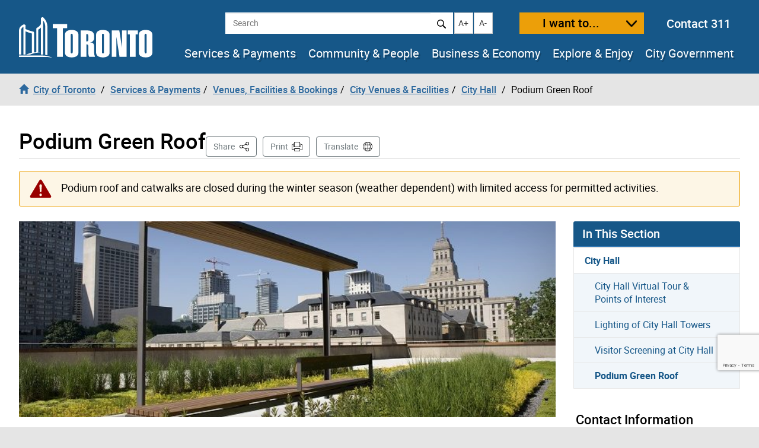

--- FILE ---
content_type: text/html; charset=UTF-8
request_url: https://www.toronto.ca/services-payments/venues-facilities-bookings/booking-city-facilities/city-hall/sidebar/
body_size: 2026
content:

<!--stopindex-->



    <div id="sidebarContact" class="list-group no-border">
        <h4 class="list-group-item">Contact Information</h4>
        <div class="list-group-item">
            <p class="contact-information">100 Queen St. W.<br />
Toronto, ON M5H 2N2<br >
</p>        </div>
    </div>


    <div id="sidebarRelated" class="list-group no-border">

        <h4 id="related-info-heading" class="list-group-item">Related Information</h4>

        <ul class="list-group no-border" aria-labelledby="related-info-heading">

          
            <li class="list-group-item">
              <a href="https://www.toronto.ca/city-government/awards-tributes/tributes/city-of-toronto-symbols/" data-wt_params="WT.z_click_from=related">City of Toronto Symbols</a>
            </li>

          
            <li class="list-group-item">
              <a href="https://www.toronto.ca/services-payments/venues-facilities-bookings/booking-city-facilities/city-squares/nathan-phillips-square/" data-wt_params="WT.z_click_from=related">Nathan Phillips Square</a>
            </li>

          
            <li class="list-group-item">
              <a href="https://www.toronto.ca/services-payments/venues-facilities-bookings/booking-city-facilities/city-squares/nathan-phillips-square/whats-there-at-nathan-phillips-square/" data-wt_params="WT.z_click_from=related">Features of Nathan Phillips Square</a>
            </li>

          
            <li class="list-group-item">
              <a href="https://www.toronto.ca/city-government/awards-tributes/tributes/toronto-sign/" data-wt_params="WT.z_click_from=related">Toronto Sign</a>
            </li>

          
            <li class="list-group-item">
              <a href="https://www.toronto.ca/city-government/council/members-of-council/" data-wt_params="WT.z_click_from=related">Members of Council</a>
            </li>

          
            <li class="list-group-item">
              <a href="https://www.toronto.ca/city-government/council/office-of-the-mayor/" data-wt_params="WT.z_click_from=related">Office of the Mayor</a>
            </li>

          
        </ul>

    </div>



<!--startindex-->

<script>
    $(document).trigger('sidebar.loaded');
</script>

--- FILE ---
content_type: text/html; charset=UTF-8
request_url: https://www.toronto.ca/services-payments/venues-facilities-bookings/booking-city-facilities/city-hall/sidebar/
body_size: 2027
content:

<!--stopindex-->



    <div id="sidebarContact" class="list-group no-border">
        <h4 class="list-group-item">Contact Information</h4>
        <div class="list-group-item">
            <p class="contact-information">100 Queen St. W.<br />
Toronto, ON M5H 2N2<br >
</p>        </div>
    </div>


    <div id="sidebarRelated" class="list-group no-border">

        <h4 id="related-info-heading" class="list-group-item">Related Information</h4>

        <ul class="list-group no-border" aria-labelledby="related-info-heading">

          
            <li class="list-group-item">
              <a href="https://www.toronto.ca/city-government/awards-tributes/tributes/city-of-toronto-symbols/" data-wt_params="WT.z_click_from=related">City of Toronto Symbols</a>
            </li>

          
            <li class="list-group-item">
              <a href="https://www.toronto.ca/services-payments/venues-facilities-bookings/booking-city-facilities/city-squares/nathan-phillips-square/" data-wt_params="WT.z_click_from=related">Nathan Phillips Square</a>
            </li>

          
            <li class="list-group-item">
              <a href="https://www.toronto.ca/services-payments/venues-facilities-bookings/booking-city-facilities/city-squares/nathan-phillips-square/whats-there-at-nathan-phillips-square/" data-wt_params="WT.z_click_from=related">Features of Nathan Phillips Square</a>
            </li>

          
            <li class="list-group-item">
              <a href="https://www.toronto.ca/city-government/awards-tributes/tributes/toronto-sign/" data-wt_params="WT.z_click_from=related">Toronto Sign</a>
            </li>

          
            <li class="list-group-item">
              <a href="https://www.toronto.ca/city-government/council/members-of-council/" data-wt_params="WT.z_click_from=related">Members of Council</a>
            </li>

          
            <li class="list-group-item">
              <a href="https://www.toronto.ca/city-government/council/office-of-the-mayor/" data-wt_params="WT.z_click_from=related">Office of the Mayor</a>
            </li>

          
        </ul>

    </div>



<!--startindex-->

<script>
    $(document).trigger('sidebar.loaded');
</script>

--- FILE ---
content_type: text/html; charset=utf-8
request_url: https://www.google.com/recaptcha/api2/anchor?ar=1&k=6LeN_XIUAAAAAEd8X21vFtkJ3_c7uA0xpUGcrGpe&co=aHR0cHM6Ly93d3cudG9yb250by5jYTo0NDM.&hl=en&v=PoyoqOPhxBO7pBk68S4YbpHZ&size=invisible&anchor-ms=20000&execute-ms=30000&cb=1cjeqnqqfgrd
body_size: 48474
content:
<!DOCTYPE HTML><html dir="ltr" lang="en"><head><meta http-equiv="Content-Type" content="text/html; charset=UTF-8">
<meta http-equiv="X-UA-Compatible" content="IE=edge">
<title>reCAPTCHA</title>
<style type="text/css">
/* cyrillic-ext */
@font-face {
  font-family: 'Roboto';
  font-style: normal;
  font-weight: 400;
  font-stretch: 100%;
  src: url(//fonts.gstatic.com/s/roboto/v48/KFO7CnqEu92Fr1ME7kSn66aGLdTylUAMa3GUBHMdazTgWw.woff2) format('woff2');
  unicode-range: U+0460-052F, U+1C80-1C8A, U+20B4, U+2DE0-2DFF, U+A640-A69F, U+FE2E-FE2F;
}
/* cyrillic */
@font-face {
  font-family: 'Roboto';
  font-style: normal;
  font-weight: 400;
  font-stretch: 100%;
  src: url(//fonts.gstatic.com/s/roboto/v48/KFO7CnqEu92Fr1ME7kSn66aGLdTylUAMa3iUBHMdazTgWw.woff2) format('woff2');
  unicode-range: U+0301, U+0400-045F, U+0490-0491, U+04B0-04B1, U+2116;
}
/* greek-ext */
@font-face {
  font-family: 'Roboto';
  font-style: normal;
  font-weight: 400;
  font-stretch: 100%;
  src: url(//fonts.gstatic.com/s/roboto/v48/KFO7CnqEu92Fr1ME7kSn66aGLdTylUAMa3CUBHMdazTgWw.woff2) format('woff2');
  unicode-range: U+1F00-1FFF;
}
/* greek */
@font-face {
  font-family: 'Roboto';
  font-style: normal;
  font-weight: 400;
  font-stretch: 100%;
  src: url(//fonts.gstatic.com/s/roboto/v48/KFO7CnqEu92Fr1ME7kSn66aGLdTylUAMa3-UBHMdazTgWw.woff2) format('woff2');
  unicode-range: U+0370-0377, U+037A-037F, U+0384-038A, U+038C, U+038E-03A1, U+03A3-03FF;
}
/* math */
@font-face {
  font-family: 'Roboto';
  font-style: normal;
  font-weight: 400;
  font-stretch: 100%;
  src: url(//fonts.gstatic.com/s/roboto/v48/KFO7CnqEu92Fr1ME7kSn66aGLdTylUAMawCUBHMdazTgWw.woff2) format('woff2');
  unicode-range: U+0302-0303, U+0305, U+0307-0308, U+0310, U+0312, U+0315, U+031A, U+0326-0327, U+032C, U+032F-0330, U+0332-0333, U+0338, U+033A, U+0346, U+034D, U+0391-03A1, U+03A3-03A9, U+03B1-03C9, U+03D1, U+03D5-03D6, U+03F0-03F1, U+03F4-03F5, U+2016-2017, U+2034-2038, U+203C, U+2040, U+2043, U+2047, U+2050, U+2057, U+205F, U+2070-2071, U+2074-208E, U+2090-209C, U+20D0-20DC, U+20E1, U+20E5-20EF, U+2100-2112, U+2114-2115, U+2117-2121, U+2123-214F, U+2190, U+2192, U+2194-21AE, U+21B0-21E5, U+21F1-21F2, U+21F4-2211, U+2213-2214, U+2216-22FF, U+2308-230B, U+2310, U+2319, U+231C-2321, U+2336-237A, U+237C, U+2395, U+239B-23B7, U+23D0, U+23DC-23E1, U+2474-2475, U+25AF, U+25B3, U+25B7, U+25BD, U+25C1, U+25CA, U+25CC, U+25FB, U+266D-266F, U+27C0-27FF, U+2900-2AFF, U+2B0E-2B11, U+2B30-2B4C, U+2BFE, U+3030, U+FF5B, U+FF5D, U+1D400-1D7FF, U+1EE00-1EEFF;
}
/* symbols */
@font-face {
  font-family: 'Roboto';
  font-style: normal;
  font-weight: 400;
  font-stretch: 100%;
  src: url(//fonts.gstatic.com/s/roboto/v48/KFO7CnqEu92Fr1ME7kSn66aGLdTylUAMaxKUBHMdazTgWw.woff2) format('woff2');
  unicode-range: U+0001-000C, U+000E-001F, U+007F-009F, U+20DD-20E0, U+20E2-20E4, U+2150-218F, U+2190, U+2192, U+2194-2199, U+21AF, U+21E6-21F0, U+21F3, U+2218-2219, U+2299, U+22C4-22C6, U+2300-243F, U+2440-244A, U+2460-24FF, U+25A0-27BF, U+2800-28FF, U+2921-2922, U+2981, U+29BF, U+29EB, U+2B00-2BFF, U+4DC0-4DFF, U+FFF9-FFFB, U+10140-1018E, U+10190-1019C, U+101A0, U+101D0-101FD, U+102E0-102FB, U+10E60-10E7E, U+1D2C0-1D2D3, U+1D2E0-1D37F, U+1F000-1F0FF, U+1F100-1F1AD, U+1F1E6-1F1FF, U+1F30D-1F30F, U+1F315, U+1F31C, U+1F31E, U+1F320-1F32C, U+1F336, U+1F378, U+1F37D, U+1F382, U+1F393-1F39F, U+1F3A7-1F3A8, U+1F3AC-1F3AF, U+1F3C2, U+1F3C4-1F3C6, U+1F3CA-1F3CE, U+1F3D4-1F3E0, U+1F3ED, U+1F3F1-1F3F3, U+1F3F5-1F3F7, U+1F408, U+1F415, U+1F41F, U+1F426, U+1F43F, U+1F441-1F442, U+1F444, U+1F446-1F449, U+1F44C-1F44E, U+1F453, U+1F46A, U+1F47D, U+1F4A3, U+1F4B0, U+1F4B3, U+1F4B9, U+1F4BB, U+1F4BF, U+1F4C8-1F4CB, U+1F4D6, U+1F4DA, U+1F4DF, U+1F4E3-1F4E6, U+1F4EA-1F4ED, U+1F4F7, U+1F4F9-1F4FB, U+1F4FD-1F4FE, U+1F503, U+1F507-1F50B, U+1F50D, U+1F512-1F513, U+1F53E-1F54A, U+1F54F-1F5FA, U+1F610, U+1F650-1F67F, U+1F687, U+1F68D, U+1F691, U+1F694, U+1F698, U+1F6AD, U+1F6B2, U+1F6B9-1F6BA, U+1F6BC, U+1F6C6-1F6CF, U+1F6D3-1F6D7, U+1F6E0-1F6EA, U+1F6F0-1F6F3, U+1F6F7-1F6FC, U+1F700-1F7FF, U+1F800-1F80B, U+1F810-1F847, U+1F850-1F859, U+1F860-1F887, U+1F890-1F8AD, U+1F8B0-1F8BB, U+1F8C0-1F8C1, U+1F900-1F90B, U+1F93B, U+1F946, U+1F984, U+1F996, U+1F9E9, U+1FA00-1FA6F, U+1FA70-1FA7C, U+1FA80-1FA89, U+1FA8F-1FAC6, U+1FACE-1FADC, U+1FADF-1FAE9, U+1FAF0-1FAF8, U+1FB00-1FBFF;
}
/* vietnamese */
@font-face {
  font-family: 'Roboto';
  font-style: normal;
  font-weight: 400;
  font-stretch: 100%;
  src: url(//fonts.gstatic.com/s/roboto/v48/KFO7CnqEu92Fr1ME7kSn66aGLdTylUAMa3OUBHMdazTgWw.woff2) format('woff2');
  unicode-range: U+0102-0103, U+0110-0111, U+0128-0129, U+0168-0169, U+01A0-01A1, U+01AF-01B0, U+0300-0301, U+0303-0304, U+0308-0309, U+0323, U+0329, U+1EA0-1EF9, U+20AB;
}
/* latin-ext */
@font-face {
  font-family: 'Roboto';
  font-style: normal;
  font-weight: 400;
  font-stretch: 100%;
  src: url(//fonts.gstatic.com/s/roboto/v48/KFO7CnqEu92Fr1ME7kSn66aGLdTylUAMa3KUBHMdazTgWw.woff2) format('woff2');
  unicode-range: U+0100-02BA, U+02BD-02C5, U+02C7-02CC, U+02CE-02D7, U+02DD-02FF, U+0304, U+0308, U+0329, U+1D00-1DBF, U+1E00-1E9F, U+1EF2-1EFF, U+2020, U+20A0-20AB, U+20AD-20C0, U+2113, U+2C60-2C7F, U+A720-A7FF;
}
/* latin */
@font-face {
  font-family: 'Roboto';
  font-style: normal;
  font-weight: 400;
  font-stretch: 100%;
  src: url(//fonts.gstatic.com/s/roboto/v48/KFO7CnqEu92Fr1ME7kSn66aGLdTylUAMa3yUBHMdazQ.woff2) format('woff2');
  unicode-range: U+0000-00FF, U+0131, U+0152-0153, U+02BB-02BC, U+02C6, U+02DA, U+02DC, U+0304, U+0308, U+0329, U+2000-206F, U+20AC, U+2122, U+2191, U+2193, U+2212, U+2215, U+FEFF, U+FFFD;
}
/* cyrillic-ext */
@font-face {
  font-family: 'Roboto';
  font-style: normal;
  font-weight: 500;
  font-stretch: 100%;
  src: url(//fonts.gstatic.com/s/roboto/v48/KFO7CnqEu92Fr1ME7kSn66aGLdTylUAMa3GUBHMdazTgWw.woff2) format('woff2');
  unicode-range: U+0460-052F, U+1C80-1C8A, U+20B4, U+2DE0-2DFF, U+A640-A69F, U+FE2E-FE2F;
}
/* cyrillic */
@font-face {
  font-family: 'Roboto';
  font-style: normal;
  font-weight: 500;
  font-stretch: 100%;
  src: url(//fonts.gstatic.com/s/roboto/v48/KFO7CnqEu92Fr1ME7kSn66aGLdTylUAMa3iUBHMdazTgWw.woff2) format('woff2');
  unicode-range: U+0301, U+0400-045F, U+0490-0491, U+04B0-04B1, U+2116;
}
/* greek-ext */
@font-face {
  font-family: 'Roboto';
  font-style: normal;
  font-weight: 500;
  font-stretch: 100%;
  src: url(//fonts.gstatic.com/s/roboto/v48/KFO7CnqEu92Fr1ME7kSn66aGLdTylUAMa3CUBHMdazTgWw.woff2) format('woff2');
  unicode-range: U+1F00-1FFF;
}
/* greek */
@font-face {
  font-family: 'Roboto';
  font-style: normal;
  font-weight: 500;
  font-stretch: 100%;
  src: url(//fonts.gstatic.com/s/roboto/v48/KFO7CnqEu92Fr1ME7kSn66aGLdTylUAMa3-UBHMdazTgWw.woff2) format('woff2');
  unicode-range: U+0370-0377, U+037A-037F, U+0384-038A, U+038C, U+038E-03A1, U+03A3-03FF;
}
/* math */
@font-face {
  font-family: 'Roboto';
  font-style: normal;
  font-weight: 500;
  font-stretch: 100%;
  src: url(//fonts.gstatic.com/s/roboto/v48/KFO7CnqEu92Fr1ME7kSn66aGLdTylUAMawCUBHMdazTgWw.woff2) format('woff2');
  unicode-range: U+0302-0303, U+0305, U+0307-0308, U+0310, U+0312, U+0315, U+031A, U+0326-0327, U+032C, U+032F-0330, U+0332-0333, U+0338, U+033A, U+0346, U+034D, U+0391-03A1, U+03A3-03A9, U+03B1-03C9, U+03D1, U+03D5-03D6, U+03F0-03F1, U+03F4-03F5, U+2016-2017, U+2034-2038, U+203C, U+2040, U+2043, U+2047, U+2050, U+2057, U+205F, U+2070-2071, U+2074-208E, U+2090-209C, U+20D0-20DC, U+20E1, U+20E5-20EF, U+2100-2112, U+2114-2115, U+2117-2121, U+2123-214F, U+2190, U+2192, U+2194-21AE, U+21B0-21E5, U+21F1-21F2, U+21F4-2211, U+2213-2214, U+2216-22FF, U+2308-230B, U+2310, U+2319, U+231C-2321, U+2336-237A, U+237C, U+2395, U+239B-23B7, U+23D0, U+23DC-23E1, U+2474-2475, U+25AF, U+25B3, U+25B7, U+25BD, U+25C1, U+25CA, U+25CC, U+25FB, U+266D-266F, U+27C0-27FF, U+2900-2AFF, U+2B0E-2B11, U+2B30-2B4C, U+2BFE, U+3030, U+FF5B, U+FF5D, U+1D400-1D7FF, U+1EE00-1EEFF;
}
/* symbols */
@font-face {
  font-family: 'Roboto';
  font-style: normal;
  font-weight: 500;
  font-stretch: 100%;
  src: url(//fonts.gstatic.com/s/roboto/v48/KFO7CnqEu92Fr1ME7kSn66aGLdTylUAMaxKUBHMdazTgWw.woff2) format('woff2');
  unicode-range: U+0001-000C, U+000E-001F, U+007F-009F, U+20DD-20E0, U+20E2-20E4, U+2150-218F, U+2190, U+2192, U+2194-2199, U+21AF, U+21E6-21F0, U+21F3, U+2218-2219, U+2299, U+22C4-22C6, U+2300-243F, U+2440-244A, U+2460-24FF, U+25A0-27BF, U+2800-28FF, U+2921-2922, U+2981, U+29BF, U+29EB, U+2B00-2BFF, U+4DC0-4DFF, U+FFF9-FFFB, U+10140-1018E, U+10190-1019C, U+101A0, U+101D0-101FD, U+102E0-102FB, U+10E60-10E7E, U+1D2C0-1D2D3, U+1D2E0-1D37F, U+1F000-1F0FF, U+1F100-1F1AD, U+1F1E6-1F1FF, U+1F30D-1F30F, U+1F315, U+1F31C, U+1F31E, U+1F320-1F32C, U+1F336, U+1F378, U+1F37D, U+1F382, U+1F393-1F39F, U+1F3A7-1F3A8, U+1F3AC-1F3AF, U+1F3C2, U+1F3C4-1F3C6, U+1F3CA-1F3CE, U+1F3D4-1F3E0, U+1F3ED, U+1F3F1-1F3F3, U+1F3F5-1F3F7, U+1F408, U+1F415, U+1F41F, U+1F426, U+1F43F, U+1F441-1F442, U+1F444, U+1F446-1F449, U+1F44C-1F44E, U+1F453, U+1F46A, U+1F47D, U+1F4A3, U+1F4B0, U+1F4B3, U+1F4B9, U+1F4BB, U+1F4BF, U+1F4C8-1F4CB, U+1F4D6, U+1F4DA, U+1F4DF, U+1F4E3-1F4E6, U+1F4EA-1F4ED, U+1F4F7, U+1F4F9-1F4FB, U+1F4FD-1F4FE, U+1F503, U+1F507-1F50B, U+1F50D, U+1F512-1F513, U+1F53E-1F54A, U+1F54F-1F5FA, U+1F610, U+1F650-1F67F, U+1F687, U+1F68D, U+1F691, U+1F694, U+1F698, U+1F6AD, U+1F6B2, U+1F6B9-1F6BA, U+1F6BC, U+1F6C6-1F6CF, U+1F6D3-1F6D7, U+1F6E0-1F6EA, U+1F6F0-1F6F3, U+1F6F7-1F6FC, U+1F700-1F7FF, U+1F800-1F80B, U+1F810-1F847, U+1F850-1F859, U+1F860-1F887, U+1F890-1F8AD, U+1F8B0-1F8BB, U+1F8C0-1F8C1, U+1F900-1F90B, U+1F93B, U+1F946, U+1F984, U+1F996, U+1F9E9, U+1FA00-1FA6F, U+1FA70-1FA7C, U+1FA80-1FA89, U+1FA8F-1FAC6, U+1FACE-1FADC, U+1FADF-1FAE9, U+1FAF0-1FAF8, U+1FB00-1FBFF;
}
/* vietnamese */
@font-face {
  font-family: 'Roboto';
  font-style: normal;
  font-weight: 500;
  font-stretch: 100%;
  src: url(//fonts.gstatic.com/s/roboto/v48/KFO7CnqEu92Fr1ME7kSn66aGLdTylUAMa3OUBHMdazTgWw.woff2) format('woff2');
  unicode-range: U+0102-0103, U+0110-0111, U+0128-0129, U+0168-0169, U+01A0-01A1, U+01AF-01B0, U+0300-0301, U+0303-0304, U+0308-0309, U+0323, U+0329, U+1EA0-1EF9, U+20AB;
}
/* latin-ext */
@font-face {
  font-family: 'Roboto';
  font-style: normal;
  font-weight: 500;
  font-stretch: 100%;
  src: url(//fonts.gstatic.com/s/roboto/v48/KFO7CnqEu92Fr1ME7kSn66aGLdTylUAMa3KUBHMdazTgWw.woff2) format('woff2');
  unicode-range: U+0100-02BA, U+02BD-02C5, U+02C7-02CC, U+02CE-02D7, U+02DD-02FF, U+0304, U+0308, U+0329, U+1D00-1DBF, U+1E00-1E9F, U+1EF2-1EFF, U+2020, U+20A0-20AB, U+20AD-20C0, U+2113, U+2C60-2C7F, U+A720-A7FF;
}
/* latin */
@font-face {
  font-family: 'Roboto';
  font-style: normal;
  font-weight: 500;
  font-stretch: 100%;
  src: url(//fonts.gstatic.com/s/roboto/v48/KFO7CnqEu92Fr1ME7kSn66aGLdTylUAMa3yUBHMdazQ.woff2) format('woff2');
  unicode-range: U+0000-00FF, U+0131, U+0152-0153, U+02BB-02BC, U+02C6, U+02DA, U+02DC, U+0304, U+0308, U+0329, U+2000-206F, U+20AC, U+2122, U+2191, U+2193, U+2212, U+2215, U+FEFF, U+FFFD;
}
/* cyrillic-ext */
@font-face {
  font-family: 'Roboto';
  font-style: normal;
  font-weight: 900;
  font-stretch: 100%;
  src: url(//fonts.gstatic.com/s/roboto/v48/KFO7CnqEu92Fr1ME7kSn66aGLdTylUAMa3GUBHMdazTgWw.woff2) format('woff2');
  unicode-range: U+0460-052F, U+1C80-1C8A, U+20B4, U+2DE0-2DFF, U+A640-A69F, U+FE2E-FE2F;
}
/* cyrillic */
@font-face {
  font-family: 'Roboto';
  font-style: normal;
  font-weight: 900;
  font-stretch: 100%;
  src: url(//fonts.gstatic.com/s/roboto/v48/KFO7CnqEu92Fr1ME7kSn66aGLdTylUAMa3iUBHMdazTgWw.woff2) format('woff2');
  unicode-range: U+0301, U+0400-045F, U+0490-0491, U+04B0-04B1, U+2116;
}
/* greek-ext */
@font-face {
  font-family: 'Roboto';
  font-style: normal;
  font-weight: 900;
  font-stretch: 100%;
  src: url(//fonts.gstatic.com/s/roboto/v48/KFO7CnqEu92Fr1ME7kSn66aGLdTylUAMa3CUBHMdazTgWw.woff2) format('woff2');
  unicode-range: U+1F00-1FFF;
}
/* greek */
@font-face {
  font-family: 'Roboto';
  font-style: normal;
  font-weight: 900;
  font-stretch: 100%;
  src: url(//fonts.gstatic.com/s/roboto/v48/KFO7CnqEu92Fr1ME7kSn66aGLdTylUAMa3-UBHMdazTgWw.woff2) format('woff2');
  unicode-range: U+0370-0377, U+037A-037F, U+0384-038A, U+038C, U+038E-03A1, U+03A3-03FF;
}
/* math */
@font-face {
  font-family: 'Roboto';
  font-style: normal;
  font-weight: 900;
  font-stretch: 100%;
  src: url(//fonts.gstatic.com/s/roboto/v48/KFO7CnqEu92Fr1ME7kSn66aGLdTylUAMawCUBHMdazTgWw.woff2) format('woff2');
  unicode-range: U+0302-0303, U+0305, U+0307-0308, U+0310, U+0312, U+0315, U+031A, U+0326-0327, U+032C, U+032F-0330, U+0332-0333, U+0338, U+033A, U+0346, U+034D, U+0391-03A1, U+03A3-03A9, U+03B1-03C9, U+03D1, U+03D5-03D6, U+03F0-03F1, U+03F4-03F5, U+2016-2017, U+2034-2038, U+203C, U+2040, U+2043, U+2047, U+2050, U+2057, U+205F, U+2070-2071, U+2074-208E, U+2090-209C, U+20D0-20DC, U+20E1, U+20E5-20EF, U+2100-2112, U+2114-2115, U+2117-2121, U+2123-214F, U+2190, U+2192, U+2194-21AE, U+21B0-21E5, U+21F1-21F2, U+21F4-2211, U+2213-2214, U+2216-22FF, U+2308-230B, U+2310, U+2319, U+231C-2321, U+2336-237A, U+237C, U+2395, U+239B-23B7, U+23D0, U+23DC-23E1, U+2474-2475, U+25AF, U+25B3, U+25B7, U+25BD, U+25C1, U+25CA, U+25CC, U+25FB, U+266D-266F, U+27C0-27FF, U+2900-2AFF, U+2B0E-2B11, U+2B30-2B4C, U+2BFE, U+3030, U+FF5B, U+FF5D, U+1D400-1D7FF, U+1EE00-1EEFF;
}
/* symbols */
@font-face {
  font-family: 'Roboto';
  font-style: normal;
  font-weight: 900;
  font-stretch: 100%;
  src: url(//fonts.gstatic.com/s/roboto/v48/KFO7CnqEu92Fr1ME7kSn66aGLdTylUAMaxKUBHMdazTgWw.woff2) format('woff2');
  unicode-range: U+0001-000C, U+000E-001F, U+007F-009F, U+20DD-20E0, U+20E2-20E4, U+2150-218F, U+2190, U+2192, U+2194-2199, U+21AF, U+21E6-21F0, U+21F3, U+2218-2219, U+2299, U+22C4-22C6, U+2300-243F, U+2440-244A, U+2460-24FF, U+25A0-27BF, U+2800-28FF, U+2921-2922, U+2981, U+29BF, U+29EB, U+2B00-2BFF, U+4DC0-4DFF, U+FFF9-FFFB, U+10140-1018E, U+10190-1019C, U+101A0, U+101D0-101FD, U+102E0-102FB, U+10E60-10E7E, U+1D2C0-1D2D3, U+1D2E0-1D37F, U+1F000-1F0FF, U+1F100-1F1AD, U+1F1E6-1F1FF, U+1F30D-1F30F, U+1F315, U+1F31C, U+1F31E, U+1F320-1F32C, U+1F336, U+1F378, U+1F37D, U+1F382, U+1F393-1F39F, U+1F3A7-1F3A8, U+1F3AC-1F3AF, U+1F3C2, U+1F3C4-1F3C6, U+1F3CA-1F3CE, U+1F3D4-1F3E0, U+1F3ED, U+1F3F1-1F3F3, U+1F3F5-1F3F7, U+1F408, U+1F415, U+1F41F, U+1F426, U+1F43F, U+1F441-1F442, U+1F444, U+1F446-1F449, U+1F44C-1F44E, U+1F453, U+1F46A, U+1F47D, U+1F4A3, U+1F4B0, U+1F4B3, U+1F4B9, U+1F4BB, U+1F4BF, U+1F4C8-1F4CB, U+1F4D6, U+1F4DA, U+1F4DF, U+1F4E3-1F4E6, U+1F4EA-1F4ED, U+1F4F7, U+1F4F9-1F4FB, U+1F4FD-1F4FE, U+1F503, U+1F507-1F50B, U+1F50D, U+1F512-1F513, U+1F53E-1F54A, U+1F54F-1F5FA, U+1F610, U+1F650-1F67F, U+1F687, U+1F68D, U+1F691, U+1F694, U+1F698, U+1F6AD, U+1F6B2, U+1F6B9-1F6BA, U+1F6BC, U+1F6C6-1F6CF, U+1F6D3-1F6D7, U+1F6E0-1F6EA, U+1F6F0-1F6F3, U+1F6F7-1F6FC, U+1F700-1F7FF, U+1F800-1F80B, U+1F810-1F847, U+1F850-1F859, U+1F860-1F887, U+1F890-1F8AD, U+1F8B0-1F8BB, U+1F8C0-1F8C1, U+1F900-1F90B, U+1F93B, U+1F946, U+1F984, U+1F996, U+1F9E9, U+1FA00-1FA6F, U+1FA70-1FA7C, U+1FA80-1FA89, U+1FA8F-1FAC6, U+1FACE-1FADC, U+1FADF-1FAE9, U+1FAF0-1FAF8, U+1FB00-1FBFF;
}
/* vietnamese */
@font-face {
  font-family: 'Roboto';
  font-style: normal;
  font-weight: 900;
  font-stretch: 100%;
  src: url(//fonts.gstatic.com/s/roboto/v48/KFO7CnqEu92Fr1ME7kSn66aGLdTylUAMa3OUBHMdazTgWw.woff2) format('woff2');
  unicode-range: U+0102-0103, U+0110-0111, U+0128-0129, U+0168-0169, U+01A0-01A1, U+01AF-01B0, U+0300-0301, U+0303-0304, U+0308-0309, U+0323, U+0329, U+1EA0-1EF9, U+20AB;
}
/* latin-ext */
@font-face {
  font-family: 'Roboto';
  font-style: normal;
  font-weight: 900;
  font-stretch: 100%;
  src: url(//fonts.gstatic.com/s/roboto/v48/KFO7CnqEu92Fr1ME7kSn66aGLdTylUAMa3KUBHMdazTgWw.woff2) format('woff2');
  unicode-range: U+0100-02BA, U+02BD-02C5, U+02C7-02CC, U+02CE-02D7, U+02DD-02FF, U+0304, U+0308, U+0329, U+1D00-1DBF, U+1E00-1E9F, U+1EF2-1EFF, U+2020, U+20A0-20AB, U+20AD-20C0, U+2113, U+2C60-2C7F, U+A720-A7FF;
}
/* latin */
@font-face {
  font-family: 'Roboto';
  font-style: normal;
  font-weight: 900;
  font-stretch: 100%;
  src: url(//fonts.gstatic.com/s/roboto/v48/KFO7CnqEu92Fr1ME7kSn66aGLdTylUAMa3yUBHMdazQ.woff2) format('woff2');
  unicode-range: U+0000-00FF, U+0131, U+0152-0153, U+02BB-02BC, U+02C6, U+02DA, U+02DC, U+0304, U+0308, U+0329, U+2000-206F, U+20AC, U+2122, U+2191, U+2193, U+2212, U+2215, U+FEFF, U+FFFD;
}

</style>
<link rel="stylesheet" type="text/css" href="https://www.gstatic.com/recaptcha/releases/PoyoqOPhxBO7pBk68S4YbpHZ/styles__ltr.css">
<script nonce="7aAQem8i0moHgAihmvt3Bg" type="text/javascript">window['__recaptcha_api'] = 'https://www.google.com/recaptcha/api2/';</script>
<script type="text/javascript" src="https://www.gstatic.com/recaptcha/releases/PoyoqOPhxBO7pBk68S4YbpHZ/recaptcha__en.js" nonce="7aAQem8i0moHgAihmvt3Bg">
      
    </script></head>
<body><div id="rc-anchor-alert" class="rc-anchor-alert"></div>
<input type="hidden" id="recaptcha-token" value="[base64]">
<script type="text/javascript" nonce="7aAQem8i0moHgAihmvt3Bg">
      recaptcha.anchor.Main.init("[\x22ainput\x22,[\x22bgdata\x22,\x22\x22,\[base64]/[base64]/[base64]/bmV3IHJbeF0oY1swXSk6RT09Mj9uZXcgclt4XShjWzBdLGNbMV0pOkU9PTM/bmV3IHJbeF0oY1swXSxjWzFdLGNbMl0pOkU9PTQ/[base64]/[base64]/[base64]/[base64]/[base64]/[base64]/[base64]/[base64]\x22,\[base64]\x22,\x22w6A5LcOhTW8RwoXCmMKzw7pJwoFTwqfCm8KkUcO/GsOKCsK5DsKXw4ksOjPDsXLDocOdwpY7f8OBf8KNKxPDncKqwp4BwqPCgxTDn1fCksKVw6Ntw7AGZMKSwoTDnsO6K8K5YsONwobDjWAgw6hVXSFKwqo7wr8ewqs9RDACwrjCkyoMdsKGwq1dw6rDqC/CrxxmdWPDj3nChMOLwrBKwqHCgBjDiMOtwrnCgcO0RjpWwpPCg8OhX8O4w63Dhx/Co0nCisKdw6jDmMKNOGnDhH/ClXPDvsK8EsOURlpIcHEJwofCkAlfw67Dj8OSfcOhw6DDoldsw6ttbcK3wqQqIjxxOzLCq3XCsV1jccOjw7Z0csOkwp4gaRzCjWMzw57DusKGH8K9S8KZI8OXwobCicKEw6VQwpBrScOveEPDr1Nkw43DmS/DogEiw5wJOsOZwo9swo/DrcO6wq5hawYGwpzCqsOeY3/Co8KXT8KIw5giw5I3N8OaFcObMsKww6wiRsO2AA7CpGMPdW47w5TDlWQdwqrDnMKUc8KFTsOzwrXDsMOAH23Dm8OGOGc5w7rCosO2PcK7GW/DgMKoXzPCr8KVwqh9w4JnwrvDn8KDVVNpJMObeEHCtE1FHcKRKSrCs8KGwpNiez3Cs2/[base64]/[base64]/[base64]/Dh8Oxw5pQScKZcANPXMOxECrDgX0Zw4w/OsOvRcO6wolVTA8/YsKOLgTDmDR7XQjDjVPCkRlFcMOPw5DCn8KxUgZFwocJwotNw4hVaks/wpUbwqbChQ/Dk8KELEwTP8OuCx4twoMELEkXOBApdSkuPMKCY8KXR8OVAiLClizDl0VZw7Q3EAUcwofDgMK9w43DvcKYUk3DnwZswr9Jw7JJXMKuDV/DrHAGRMONK8Kww57Dh8KAcVlpDcKZAGRfwoPChm8HD1BJT2VgWGMoX8KEcsKtwoIsO8OiCMOhCcKbNsOOJ8O1DMK/GMO2w4YxwrYqYsOfw4JtZSsOOQ1ZZMK0SwllNQRBwrLDn8O8w7dKw454w4AcwqwkFFJyLHPDsMK7wrM2eFjCj8KgU8O+wr3DuMKtT8OjSQfDvlbClC4pwqHCg8OSdi7CusOnZ8KSwpsZw63DtToJwrlMC2AEwrjDv33CtsOJMcOXw4HDgMO/wqTCpAHDjMKvV8Oqwp8wwqvDk8Kuw4XCmsKwXcKfd2B/[base64]/Co1tlW8K7w6/Dk8KPwrN/BMKIf8KHwrMVw7zCpGVzUsOjesOLcys0w5DDgnJnwqs7JMKPdMOINXfCqEIXG8Oiwr/Ckh/CgcOzb8O/[base64]/wp/DrsOJw4nDhxtxUcKzw6zCgsKXJsORw5rDqMKKwpPDhABTw4wWwoh1w58BwqbCpCI2w7BUBVvCh8OCPBvDvG7DksO+N8OKw4l9w5Q9OcO1wpjDo8OLCATCsTkrQwjDoRZAwpAGw5/CmEJ/AHTCixZkGMKNHD90w4EPTTt0wpLCkcK3InU/wrhuwqJkw5wEAcOqbcOhw5LCqcKtwpTChcOjw6dxwqrCiDhkwoHDnQjCv8KHBRTDlFDDvMOHBsOiJjM3w7oSwo5zdnDCqyZQwptWw410B2kqdMO7D8OuZMKdHMOHwrwyw7PClMOkFEzCoQhqwrMnNMKPw4/DgF5LWUHDvRvDimBIw7bDjzQVa8OSKQTChSvCiGpUfBHDjMKWw65JdcOoBcKkw5Aiw6JMwqAWM09Mwo/Dp8K5wpLCtWZzwp/[base64]/CuzPCgsOqwrTCqMKew6hFNmzCisKYUcOwdT3CvcOZwpbChi4MwqTDiUs4wrbCoxkrwoPClcKDwpdew7c1wq7DpcKDZcKlwr/DkS97w7sswr9aw6zDicK4w589wr1tLsOCFiPCun3DlsO/w7cZw6UBw78awosXfSh1DcOnJsK0wosMFGvDgRTDs8OHZ1YsIsKQGUt4w5kNw6TDr8Onw6nCucK6EMKpWsO/VmzDpcO1NcKiw5jDmsOYQcObw6HCmkLDn1vCvjPDkBVqI8O2OsKmSiXDssOYOEA6wp/CmTrCtzoAw5rDjMOPw7h/w6rDq8O+TMK+Z8KUd8ODw6AbM3vDukJPJFjCncOKVhwUK8OMwoQNwqc2S8Oaw7R3w7dMwpRmd8OfasKOw5NkUyhGw7dTwpLCp8KsWMO8bkDCkcO7w4VZw6/[base64]/DuMKKR08iYBPCiMOHW8Klw4PDqULDmX7Du8OLwq/[base64]/CiwBtw7Znw6bCuMOXwp1PQ2bCgzLCrSA5w5TDjDEFwrjDi05swpTCkl9Cw6jCqQ0+woYRw7QvwqEsw7N5wrY/N8KywrnDoFPDocO1AcKOfsKAwqDDkgx7EwcVdcKlw5LCnsOuCsKAwqlBwodEIFhFwoXChW8Qw6DCsztCw6nCu3hVw58/[base64]/CrBtnwqHCqDFbaXDCh23DoDxlw7xDNcKcdiFCw4oIIE9uw7HCqj/Ds8O6w7BtNMOjHMOXP8K/w4cZWMKdw7jDpMKjZsKYw4zDg8O3TlHCn8KNw6A/MVrCkArDgRAFEsOcXHQ+w5zDp1TCn8OnDWTCjV1iw4xEwrLCnsKtwpjCv8K1Uw/[base64]/[base64]/w4TCngXDmB/[base64]/aU1mAEJhw5ZhXyvDiiMgw4bDp8OUXlw+McKrH8KESRAOwpfDulRFFEp3JcKvw6rDkEsIw7FywqF8C1HDi2bCssK/HsKdwpTDu8OzwpvDmcKBGCbCrMK7Yw7Ch8Ojwot9wpXClMKXwppnCMODwqBLw7MIw4fDlC4Zw4w1S8ORwrZWGcOZwqHDssOTw7Idw7vDnsOresOHw6dWwo3DpiVHIMKGw4Umw43CuH3CrUzDgww5wo1/b2zClFbDpyQ3wr/DpsOhRQRmw6hjdV7DncOQwpnCqlvCu2TDkTPCt8K2wpFHw5tPw5/CvnLDusKKZMK/woI1OXETw7kdwoYNShB9PsKyw6pNw7/Dlyc7wrbCnUzCowrCrGFtwqHCtMKaw5TDtT5jwrc/w7RBMMKewrvCncO+wrLCh8KOShsYwrPCtMKaYxfDt8K8w5dSw7/[base64]/Ds8KWwoHDji98wopQZ8KlP8K3G8OuwrjCmsKmbMK4wpl1KXZ9J8K4KcO6w7IAwppCfcKnwp4OcjFUw49/RMKnwrMowobCtkl5PwTDt8OVw7LCjcOGH23CtMOOwrdowpofw6YDP8O4XXlEHcOBdsKMFsObLTfCnWonw4XDgFoMw4hywrcHwqHDoEs5A8OEwprDil5gw6bCn17CtcKXDm/Dv8OPLWBdOUQTIMOSwrjDt1/[base64]/[base64]/Nw7Cm8KGdFnCj8KuwrYnL3lFwqfDojM+W8OuCsO+wpvCj2DCnMKeR8KxwrTDkjMiJwrCmR/Dg8KGwrlGwpbDlMOrwrLDujzDs8Kqw6HCmhYEwojCvAHDrcKIGAodIjnDkMOXYCjDscKIwqEhw4jCl2YZw5RtwrzCmQ/[base64]/[base64]/[base64]/CkiVbO8KaVsOnwq7DtljDqHfCjMKqfHYGw7xjEF3DtMOMWsK9w6rDo1PDpcKpw6E/XX1qw5rDh8OWwpM8w4fDnXzDgCPChgdqw5jDlcKBwozDr8KMw4vDujcEwr9sYMKQNzfCjxbCuxcgwroEe3A2AcOvwrJnJgg8QyXDswXCpMK2ZMKaM2PChAYfw6lIw6vCm0Rtw50XWx7DgcK2w7duw6fCg8K/[base64]/Cqz8RcyUELC7CrcKHTsK9wqR/[base64]/CtF/Cm8O0VsKJJiXCu8O1IcKHw6IPWTs+T8OAIMKCw5DDpMKlwr9JXsKTW8O8w6dFw4zDj8K9DmzDgk4IwoQyVEJXw4LCizvCt8KRPAFKwphdD1rDicOuwqTCnsO7wrDDhMKgwq/DtgorwrzCkmjCncKowo8QHCTDtsO/wrfCgsKNwodDwo3DixIVfGXDoRHCiQ0rZH3CvyJew5zDuDw0EMK4CWRaIMKiwqbDhsOYw4zDmUEtH8K7CsKqJsOdw503ccKoAcK+woTDuErCtcOZwohzwrHCkBUhI0HCj8Oswqd7OWY5w78lw709VMKcw5vCnn0/w70YEyHDuMKjw65hw7PDhcKhb8KKaQt4BQt5VsOUwo3Cr8KQahh+w4sZw5PCqsOOwosww6rDmBU4wovCmRnCnFbCmcKUw7oBw7vCrsORwoEnw4XDkcOMw6XDmcO2RcODKWXDtXwqwoPCuMK/wo96wo3DnMOkw6B5PT/DvMOpw7IJwrRlwrvCvBdqw5YbwozDpGFywoV4I1/[base64]/[base64]/DuMKwBXnCgsK7McKewqdvwq/DlcKXS17DhX4aw43DiktcWMKmUVxIw4nClMOww4jDucKAOV7CqxUeLcOHL8K6YcOZw45BFjLDucOyw7jDisOOwqDCv8KOw4M6FMKSwq3DnsO/eAzCvcKYf8ORwrJCwpnCuMKVwpN5K8OBWMKmwrtSwqXCosKjfyLDscK9w5zDoyUpwrEzecKtwoI2VVrDgMK0JBtfw6zCpgVFw7DDgAvCjEzDtEHCuwFqwr/CuMKnwpDCrcO8woQuRsOMbMO4Z8KkP0nCg8KCMgVPworDvkhLwrg3ej5GHHYVw6DCpsO5wqXDnMKbwpVJw5c3ayB1wqhCbx/Cv8Oew5fDicKIwqbCryXDvG04w5TChMOoBMOuRRTDv0jDoW7Cq8KjGhMeU3DCgV/[base64]/CkcODwqfDmsOuw5PCjcOgd8OGTDIFXHrDsMK6w48YMMOAw7HClGnCmcKAw6fCicKXw4rDlMKmw7bDr8KHwp8QwpZDwpDCksOFV0zDtMK+BQNhw54ELGUjw7LDuQ/CtkLDp8Klw5I8RWDCuSNZw4rDtn7DmsK1T8KhYsK3PRTCm8KGd1XDt145a8K3S8O2wrk4wphHMDIkwoppw7JuS8OCAcO6wo90DMKuw47ChMKzM1Rnw6Fpw7XCsCN/w5/Cr8KqDCjDh8KZw5kmHMOdHMO9wq/Cj8OUDMOqQyxwwq43fcO+UMKawonDkC5ww5tPBwEawr3Dh8KzPMOywqUow5TCrcOdwqvCmit+IcKvTsOReRHCpHXCqMOVwrzDjcKZwqrCksOIGHdIwrxUEDFtasOiXATCtcO1WcKAZ8KFw5jChFbDmhocwr16woBgwrvDrjYdVMKKwqzClVtewqJaH8Kuw6jCicO/w7cKJsKIIxxAwqnDocK/c8KAacKiEcO0woFxw4rDkH9iw7xQETIcw6LDmcOVw5vCt0ZVQ8Oaw4zCt8KTR8OOO8OsQiV9w5xEw5jDisKWw4XChMKmA8Ocw4BdwqwXGMOzw4XCugpyasOkQ8Obwo84Vm/DmGXCunXCkm7Cs8KIwqtww4HDlcOQw4tPKhvCqQvDhTtQw4pbSGrClXDCn8K/[base64]/[base64]/CiRnDuMK1w7VQecKrMsKhNsKOZUvDsMO2a1plXAcZw49NwqvDucO3woQRw4zClUB2w6/CscOGwqrDh8O3wpbCosKDF8KoL8KweUE/WcOzNsK8IMKmw70jwoRmT2UBK8KFw4oVUsOww4bDkcKJw7slHmXCvMOsUcOLworDiEvDoioWwr0ywpZ+wpQEdMO+T8OtwqkYekHCtH/ChyjDgsOXCzhlFQgTw63CshJPB8K4wrN5wpAiwpfDtmHDo8OhLcKbGcKEK8OCwqk4wocJKX4YNWR1wrQ+w4Uyw5gRUQbDpMKIcsORw5ZSwo3CqsK6w7bCkUNEwrrDnsKLJsKkw5HCg8KoUFfDi1/[base64]/ChMOYb8KOcsKYwp/DnQDCkzYbfHsSw7vDn8OuJSXCo8KjCkDCmMKxZxvDnBTDsXLDqhzCksK0w5s8w4rCskJ7Xn7DkcOYZMO6wpl2WHnDk8KkODE9wrsEKGM/Sxttw7LDo8OAw5V1worCv8KeL8KeWcO9ChfDosOsB8OtRMK/w5YkWSbCs8OuN8ORBMKUwrBIdhVwwrPDmnsGOcO1wqjDvcKrwpoow6vCtHBODjprCsKNPsK6w4ozwoshasKVRG9ewr/[base64]/wrVQwodrwpYTw5vDs8KIbifDqzHChwXCvcOnUsOabsKZIsO9b8KAIMKHDQZlYirCmsK+CsOZwqwJKzEuDcONwpBCOcOOOMO8D8KnwrfClsOywrcASsOXHQrCpzLDnmXDtXvCmmxCwpQUYncZS8K3wqXDrCbChiwTw5LCsUfDv8KwTMKYwqhVwrjDpMKewoRKwo/CvMKHw79Bw75Two7DrcO+w4/CqzzDmQ/CmsO4ciPCt8KDFsOmwqjCvVfCk8Knw41ULcKSw4Q/NsOqa8KNwrMQHsKuw6zDmsOxXS/Cj1DDpn4YwrQPWXdWJTzDnWPCpcO6KyxIw4M8wqNvw5PDh8Kkw4saKsKtw5hOwooywpnCvxPDpVDDtsKcw7jDthXCrsKAworCuQfCmMO3RcKaPR/ChxrCrlvDpsOuMkZJwrvDtMOpw7RoUgpMwqfCrXnCmsKlXznCpsO6wrPCoMOewpvCm8K4w7E4wq3Cp0vCtAjCj2fDucKLGBXDvMKjK8OWZMOiEFtFw4/[base64]/DmsKnw4HDi8K9wp8WwqYJFlIvOsO5w7HCuiXCn3Z9eC3DvsOIZcOdwqzDocKfw6vCocObw4PClxJpwp5ZBcKsScObw5fCpFgwwokYYcKcAsO/w4jDrMO0woFwOsKIwr8KI8KgLjBaw4nDsMO8woHDjBcYSVdyUsKowoPDgytcw708fsOpwqZMZ8Kvw7bDpzxJwoUGwqdYwo5kwr/CrEfCgsKQUQLCv1nDsMKCHmbCvMOtbxXCtcKxWxsywozCrXLDucKNTcKyY0zCvMKZw7nCrcK+wpLDlgcrNyR0e8KALlZ/wr1rUcOswr1DdFRHwpTDugQDKxN7w5zDqMOsIMOQw4Bkw71Gw7ERwr3DlnBIKxpKIylWIHbCu8OHWy0qAV7DuWLDuAjDmsOzHwZWHGAheMKHwq3DqXRzCDwcw4zClsOgHcOrw5AXa8KhEwMVfX/DpsK7LBjCuyRrY8O7w6DCgcKOFcKdC8OjDhzDoMOywoTDnhnDkntnbMKFwo/DqsO5w5Jsw6ogw5XCqmHDlyhzKsOWwovDl8OVKBxDK8K2w6pgw7fDo3vDv8O6fgNOwokZwrdEEMKiQAxPecOofMK8w5jChz5Cwot2wpvDgVw5wooOw6PDgcKPJMK/[base64]/Dr8Ouw6VywojCg8OANsO7C8ObMRTCs8OXwodCwr0BwqkdW1zCkAbCsQJYBcOEU1TDh8KRNcK/bXTCvsOtPsO7VXTDrMK/[base64]/WMK/[base64]/DoS7DokbDgcK8JSLCi8Kka8OKS8Keb8KceCTCoMOlw4huw4fCjGNtRADCm8KXwqcPU8KhM0DCpw/CtExtw4RSdAJ1wrMMQcOAIWvCkyLCncO+w7BzwoYLw6nCpG7CqsKLwrhgw7dvwoRJwoEWdT/CkMKPwqoyI8KZb8O+w4N/dgImLBheGsK8w55lw7XCglFNwpvDiBpEZ8OjfMK8U8Obf8Kww7VJMcO/w6I1wp3DvThnw7U8H8Kcwo4qLRt1wrkdBDTDkCx2wpxxJ8O+wqvCtcOIN09wwqlxLTvCmEjDucKgw4gqwoUDw53CuVfDj8OIwpPDn8KmWjEmw57CnGjCh8OsQRrDi8O/LMKUwqbDnQnDjsOeVMO5ZH/[base64]/wp1kdGjCuFdlJRnDrsONwr/DiBvCsT/DpU/[base64]/[base64]/CtCDCkDXDqnPCsGLCp8K9w7bCm8O5X3xNwq0IwonDu2DCtMK6wpbDlBN4M3/Du8K7QCgnWcKEOlUBw5rDpj7CicKME3vCuMO5LMOXw5TDiMOcw4nDkcK2wqbChFdgwqohL8Kgw6kawqxbw5jCvQbDq8OjcSLDtsOydHXDisOJcnhlFMO9YcKWwqXDvsODw7TDnXwyLnXDrsKmwqZnwpTDgV/CtsKxw6rDisOwwq0vw4jDlsKUWzjDiAZFUTHDjwRgw74DE1LDuw7Cg8K+Uz/Du8KiwpkXMxBvBcOLdMOJw5LDl8KKwpzCuUteUmfCpsOFD8ORwqBYY2PCo8Kaw6/DvR8SVRbDvsO0dcKDwo/[base64]/Conc7UsKCwqHChMO7w51iXsKDIcKEw7RiwootwqvDksKGwoADW1XDosKNwr01wrAwHsOgfMK1w7HDoxQecsOmJcKjw7DCgsOxaDsqw6fChwLDuwXDlxEgOG89HDrDjcOxXSARwo7ComHCrXvCqMKUwq/Du8KOTxfCvArCuj1Da3nCrwHCnEfCn8O5DEvDuMKrw5TDpH5ww5AFw63CiBzCp8KnNMOTw7vDk8OPwqLCshFBw6TDvQ5xwp7CjsOywo3Cl19Gw6DCpmHCvcKrccO6wp/CpVQYwoB5ZErCnsKcwqwswqZ4VUktw63Djm9/wqR2wqXDshd4MBA+w4hDw4zDiF4gw7ZTw7LDun3Ds8OlOcOYw6jDk8KJccOWw65VZ8KjwrEow7RHw6HCkMOBWXQ6wpHDh8OQwoUUw7/CpxjDncKQDiHDiAF0wrPCi8KOw5djw6NEQsK1fRJfEENjA8KPOMKnwr1lVDfCn8O6e27CscOnwq/CqMKyw6MlZsKeBsOVHsOZakIVw6MLLXzDscKew61Qw50Le1RqwqDDtw7Di8OGw41twrVsQsOdMcKMwrYqw7gvwrbDtDTDsMK+HS4ZwpPDgTHCrTbCjRvDvkHDsQ3Ck8Otwq1/WMORSVZnDsKidcKaMhpeJgTCsmnDhsOow4LCvg5YwqtyZ3k4w5Q8wrVUwqzCpl/ClFthw7gCT03ClMKWw63CpsOCKRB1R8KTBkMpw5pgQ8OKBMODZsKmwqElw6fDn8Kcw554w6BxXMKbw4bCon3DqRZ/w5jCpMOmJsKvwrhPCU/CpE7CssK3PsOGPcO9HzrCuA4bL8K8w6/ClMOMwolTw5DDqMKiAsO4YmlvLsO+ETZBQH/[base64]/w51iwrbDkMKiGmAUw5zDl8OQZcOFw6tuAy3Cr8OBDiEBw4Z/[base64]/DlMOPw4MywoRXwqVxPSHDn3jCjMOmw4rDqwk7w6fCr3FFw6vDkBzDjS4gDDrDkcOSw5HCssK/wrtPw7HDkAjCjsOlw6/[base64]/[base64]/[base64]/K8O8wo3DnCfCkMOHSsKiw5N/[base64]/[base64]/DlsO4woI1FmJTw7fCl8K8YsOKUQzChm9FwrzCn8O0wrAcFyV8w7HDqMO8XTNHwonDisKPWMKyw47ClH9mWUvCocOZecK2wpDDsSbDm8KmwrfCscOQG0RdbMOBwpd3w5XDhcKqwp/CimzCjMKxwpsZT8Ozw7RQH8KAwoJUK8KZAsKZw71ONsKtHMOEwo7DgGMGw6lOwosKwqgBEcOZw5RRw4UBw6pFwonChcOLwqd9MH/DnMKzw7UHUcO2w5Ubwrgrw7LCjnzDgU9dworDgcOJwrN4wrEzc8KESsK8wrDDqCrCq3HDh1XDuMK3WMKsZMKCO8KgDcOCw5ALw6rCpsKvwrTCmsOaw5nDlcKNQjwOw6F4dcKuMRTDh8KuTUnDpm4fUMKmUcKyWcKjwpJZw6ZWw7Rgw7gyOEIAaxDCgnwSwr/[base64]/w5HDrHBpwrUJc8O/VcOewpLDrBEMAcO/[base64]/CtsOuGwDCvRxhwq88IcO4w6jCnHDCr8KedR7Dj8KSZlTDqMOELQ3Cvx3DqT4nbcKXwrwew6zDggDCocKvwq7DkMKVa8OlwptQwpzDsMOmwrN0w5jChMKIR8OHw6wQdcOuUA1lw6HCtsKbwqMgGkTCuR3CoXJFSWVIwpLCvsOAwqPCmsKKecK3w5XDrB8wGcKywpdbw5/Ci8K4KUzCu8ONw7jDmDIMwrnDmW5+wrBmP8KJw6N+D8OJX8OJH8OaKcOiw7nDpyHCvcO3dmY9Fn7DksKfVcOLPCYgZSBVw6xzwoRrXMOvw6oQSR9QEcOTfcOWw5/CoAXDisOQwqfCm1zDoGfDmsKTX8Oow4ZNB8KIfcKFeBbDssOPwp/DvGFwwovDtcKteRTDqMK+wrPCvwfDq8KkeHI5w4xaBMOhwo4gw43DijjDhG4Nd8O6woItFsKFWmLClxhcw6/CvMOdI8KKwpLCnVnCosOXRz/[base64]/w65dw5fDhsOZwoRCLMKEwpRCwrfCpMKtWBPDjhHDqsOMwpteeDHCgcOLHwbDtMOXbsK8PwVIa8O9w5HDjsKWamDCicO0w4oiTx/CscOgKDvDr8KdaxbCosKfwpJawrfDsmDDry93w5E2OsOiwoJmwqk4csO+f2gIbHEfV8OpVSQ5XMO3w6sheRPDumHCgCUBbTI8wq/CmsKBV8KTw5lFHMKtwooxdRrCt0XCsE1cwr4ww5rCqzzDmMKsw6vDg1zCrXDCnmgdKsKpL8Khwq91Em/DgMKFb8KZwoXDjDkWw6PDssKxYSFywrEbd8KFwoJjw6rDkgzDgVvDuWvDuw43w79rARvDtE/Dg8KKw6tWVQzDmMO6SiYMw67DvcKiwoDDqx5UMMKfwq52wqU/[base64]/dMKbwqojw5w4DcOJwrx8wqccw7rDlcO6PWocCsO1OT/Cp37CmsKzwrdAwrgRwpQ/w4/Dq8OUw5/CjVrDtgvDtsK4acKTGkpBSGfDpxrDmcKOCmpQfxV6CkzCkB9xV0IKw5/[base64]/CmzHCoxbCnyRtUVZiTMOpHsOnwoXCii7DsyvCqsK7XWEZKMOWcjcXw7A7YXJEwqIzwoLCp8K4w63CpsO+XywVw4jChsOWwrB+I8K7ZSnCiMKnwosqwq4HExvDosOgP2EAKh/DriDCmwA7w7kMwooDAsOLw592csO6woowaMOAwpdJAnBFEiJawp3DhQ8/[base64]/[base64]/QMOfwpzDs8ODwrXClD7DtcOJwoxmAMOYUMO1YwLCohXCnsKCFHPDjcKDP8KPEUDDhMOMP0Rsw7nCj8OLB8OfPEzCi3vDlsKywqTDm0cSZSgDwrdGwoVzw4/CsXbDpcKXwpfDtQsQRTcLwo1UDBFldTrCkMKILcKwAUApNCTDicKNEljDucK3VWLDu8OUN8OBw5A6wpQrDQ7CpsK/w6fCm8OJw6fDvsOAw6fCm8OGwqTClcOuV8OUR1PDkijCusOjR8O+wphHTg9lUyrDpiEcdEvCoRgMw44cQnhUfcKDwr7DrMOUwq/Co2TDiifCmj9YY8OPX8O0wpoPJG3Dng5Zw4Yww5/CtTFQw7jCgS7DnSEYW2LCsjjDsztQw6ADW8KuG8KoKxvDisOlwp/DgsK6wobDj8OJWMKQZMOewqNjwpPDmsK9wpMcwqbDtMOJCWPCoxgxwo3Cjj/CsWrCusKHwo0zwqbCnmXClEFsOMOuwrPCusO2HUTCvsOjwqYMw7jCkj7CisOwWcKuwpnDlMO6w4YfR8Oqe8OzwqbDpmfCscO0wqvDvWvCgAZRT8OIa8OPe8Kvw5Jnwo3Dki8iNcO3w4bCoAl+FcOXwrrDhMOeOMK4w4TDq8Odw5FRSGwHwpgnU8K/w6rDuEIpwo/[base64]/w5rCusKVw6bCmsODw5EKLwnCkjQbwo9VdMONwr/CnEfCh8KAwr0tw5DCj8KrXQzCu8KrwrHDtGc7GTHChMO5wp56Bm1yecOSw4LCssOeOH0/wp/[base64]/w7BZeijCmmRpSkJsw7N/[base64]/YMKvHHFrVMOcfMKrw7/DvcOyw51FYnjCqcOvwoxCacK/w6zDsXTDsUJKwp4pwpYHwrfClmhtw5HDnlHDs8Ona1IgMkdLw4/[base64]/wqUoO3rCvcK/w5ZdZhtFwpYwGhrDnA/[base64]/CtQIowrFMwoTCvsOMw5nCrWQcwp3DnxPCo8K4w5diw6PDv33DqAhsSTEcAVDCq8KTwphrw73DoAbDtsO8woA5w73CicKgYMKUdMKkHyrDkjAMw7XDsMOmwoPDtsKrPsO/HzAuwph8A1/DqMOtwrY+w7vDhnTCoHLCjMOWYcOww58YwoxrdFLCpG/CgRJuWxfDr2bDvMKBQDLCjVZkwpHCq8ODw6fCi2hmw70SUE7CmSBow5HDj8OSCcO2fH8FBkDCmDbCtMO+woXDrsOPwo/DsMOZwqAnw6DCoMOUATwWwr9nwqPCm3jDiMOEw6YmX8O3w4EQFsKcw4l9w4IsfXLDjcKNJMOqe8ORwpfDvcOQwqdaYH8Gw4LDgHlbYnHCmMOjPwIywrbDicKHwoQjZ8OTaG1dFcKxKsOcwoXDk8KBEMKkwqnDtcKYcsKMIMOOfzJ5w4Y/TxlOesOiIFxxXiTCm8Oiw7xKXXZ1H8KGw5rCnm0jKgEcLcOvw5HCpcOKwo/DgcKyJsOdw43Di8K7CGLCvsOzw4/Ct8KOwqZ9U8OHw4vCgE7DrR/[base64]/DMKCw4lFwqUwW8OIE8Oywox8woADw7rDucOQQ3nDp8K1wpUzMGfDmMOeFcKlNm/[base64]/ClsKIwpPDmjXCg8OgAgTDoWPCjj/DpT7CiMOfOMO4OcOiw43CrcOPeQzDs8Ogw64TM0TDj8O8OcKBJcODOMOXdm/CpTDDmT/[base64]/VSFBw5HCvCZWeU3DkUjDvMO+woMxw5HCkcOrMcOgwrcqw73CoQ9mwqPDkGXCpCQ/[base64]/CtyPDqcKlw63DqBHDjsOPBDXDikprw5dww5TDiGvDisO/w5/CtcKCMh8vCcOXDVY8w73CqMO7Qx90w6kXwrHDvsKYeQgdPcOkwoNQKsKbNgQvw6LDicKYwq4pdcK6Q8KMwqI2w5NZYMOyw54iw4vCm8OgOBjCs8KFw6ZfwpVHw6PDvMK7bnNaG8OPIcOwEzHDhyHDmcKnwroGw5J9w5jCvWIcQk3DvsKkw7XDsMKSw4/CjwJvOGwfwpYiwrfClxktMHPCslrDosOSw5/CjADCtcOAMk3CgcKLVBPDuMOZw4g2e8Ofw4PCvU3DpMOfKcKOfsKKw4XDjlDDj8KDQcORw5DDjQhNw71GcsOCwp3Cjm8JwqcVw7/CqlXDtRwhw7rCrVTDtAwqMcK1Jj3DuW91HcKpH1MSF8KDCsKwUQfCggXDqcKAXF50wqp/w6AyB8Ogw5DCq8KCTmDCgMOIw7Edw7A2wqBBWw3CssKnwq4fwqLDoiXCpWPCrMOwJsKuFSNhAyldw7HDux0xw4LDqsOQwoTDqCIRKkfDo8OiBcKPwohtVXgBUsK7L8KQAyZjcnHDvMO4NEV/[base64]/DpcOiwqwiEsKjVsOEPEMqVsOEw4LCusKcwrobw5PDnQDDhcOBenDCgsKhPXU/w5XDrcOZw7kSw4XCsm3CscKPwrobwoLDrMKDbMKRw5VnJXMhDynDmcK4G8KLwqjCvXjDnsKMwqbCvcKiw6nCkSoifTHCkhHDonwHAC9swpIuWsK/TE5yw7PDvQ3DpnfDmMKgIMKewowhQ8OxwoHCoyLDhzsfw6rCjcK7f38hw4nCqwFOIsKyTFDDr8OlecOswoIcwq8kwqoFw5zDijPCnsKmw64Gwo3Ch8KUwpIJfWjCrjbDvsO+w59Pw5LCpmbCgMOrwr/[base64]/Cv8OPLgwMw5XDnhDDrMOBF3oJwo4FwpZBwrnClsKOw5V7O0BaQ8OaOgk+w55YTsOYDETCk8K2w5kXwovCosK0NsKxw7PCrhHCtCVWw5HDo8Opw4bCs1rDnMO7w4LCq8OdCMOnHcKfMMObwozDlcOXAsKSw7TChMOTwo87RR/[base64]/DnzoEw4LDlCHCv8OFc8KSw5Q9w5NSwoU+wo5/[base64]/DqTcIWX7DuQxJw7hGw6DDkDU+wr47blfDjsKowofCuWzDh8OBwrJYRsK9ccOqRBI4w5TDkSLCqsKtcQhGQh8qfS7CoVwnXX4Kw5MAaz08f8OTwrMNw4jCsMKWw5LDrMOyDCQRwpTClsOPMV88w5PCgVcWcsKFO3R/Xi/Dt8OTw4XDk8ORU8KpFE07wrtZUxnCssOQVH7CpMOfH8K3L2nCkcKyNhQBOMKlfkPCi8OxScKnwo3ClyR1wrTCgEMmJMOEZsOiRkAcwrLDmxMMwqM\\u003d\x22],null,[\x22conf\x22,null,\x226LeN_XIUAAAAAEd8X21vFtkJ3_c7uA0xpUGcrGpe\x22,0,null,null,null,1,[21,125,63,73,95,87,41,43,42,83,102,105,109,121],[1017145,623],0,null,null,null,null,0,null,0,null,700,1,null,0,\[base64]/76lBhnEnQkZnOKMAhmv8xEZ\x22,0,0,null,null,1,null,0,0,null,null,null,0],\x22https://www.toronto.ca:443\x22,null,[3,1,1],null,null,null,1,3600,[\x22https://www.google.com/intl/en/policies/privacy/\x22,\x22https://www.google.com/intl/en/policies/terms/\x22],\x22RCJa4DSvmSFxpPD48SwS/XBGhvn8l6RHPkp8pYSY+FY\\u003d\x22,1,0,null,1,1769323400226,0,0,[36,87],null,[84,219,152,229,56],\x22RC-HhcGLVSw0g_mmA\x22,null,null,null,null,null,\x220dAFcWeA5_yUec2pYaOw1qDV8LxLg-THT8dw6YNtJa2InRyHo_TCpH4PdE5D-bmnYWfiYmfjTgglx5hkr7YmIYdwVMjhtv8TG_Hw\x22,1769406200306]");
    </script></body></html>

--- FILE ---
content_type: image/svg+xml
request_url: https://www.toronto.ca/wp-content/themes/cot/img/alert.svg
body_size: 20896
content:
<?xml version="1.0" encoding="utf-8"?>
<!-- Generator: Adobe Illustrator 16.0.0, SVG Export Plug-In . SVG Version: 6.00 Build 0)  -->
<!DOCTYPE svg PUBLIC "-//W3C//DTD SVG 1.1//EN" "http://www.w3.org/Graphics/SVG/1.1/DTD/svg11.dtd" [
	<!ENTITY ns_extend "http://ns.adobe.com/Extensibility/1.0/">
	<!ENTITY ns_ai "http://ns.adobe.com/AdobeIllustrator/10.0/">
	<!ENTITY ns_graphs "http://ns.adobe.com/Graphs/1.0/">
	<!ENTITY ns_vars "http://ns.adobe.com/Variables/1.0/">
	<!ENTITY ns_imrep "http://ns.adobe.com/ImageReplacement/1.0/">
	<!ENTITY ns_sfw "http://ns.adobe.com/SaveForWeb/1.0/">
	<!ENTITY ns_custom "http://ns.adobe.com/GenericCustomNamespace/1.0/">
	<!ENTITY ns_adobe_xpath "http://ns.adobe.com/XPath/1.0/">
]>
<svg version="1.1" id="Layer_1" xmlns:x="&ns_extend;" xmlns:i="&ns_ai;" xmlns:graph="&ns_graphs;"
	 xmlns="http://www.w3.org/2000/svg" xmlns:xlink="http://www.w3.org/1999/xlink" x="0px" y="0px" width="41.309px"
	 height="35.667px" viewBox="-11.641 -9.614 41.309 35.667" enable-background="new -11.641 -9.614 41.309 35.667"
	 xml:space="preserve">
<switch>
	<foreignObject requiredExtensions="&ns_ai;" x="0" y="0" width="1" height="1">
		<i:pgfRef  xlink:href="#adobe_illustrator_pgf">
		</i:pgfRef>
	</foreignObject>
	<g i:extraneous="self">
		<g>
			<path fill="none" d="M9.017,16.34c-1.176,0-2.125,0.952-2.125,2.128c0,1.171,0.949,2.122,2.125,2.122
				c1.172,0,2.121-0.951,2.121-2.122C11.138,17.292,10.188,16.34,9.017,16.34z"/>
			<path fill="none" d="M7.651,12.735c0.107,1.754,2.575,1.799,2.724,0.04l0.657-10.416C11.256-0.923,6.73-1.047,7,2.325
				c0.155,2.527,0.315,5.054,0.473,7.578C7.535,10.85,7.593,11.79,7.651,12.735z"/>
			<path fill="#990000" d="M26.698,20.176L10.904-6.017c-0.402-0.662-1.118-1.068-1.889-1.068c-0.774,0-1.492,0.406-1.89,1.068
				L-8.67,20.176c-0.411,0.685-0.422,1.531-0.033,2.224c0.39,0.691,1.126,1.125,1.919,1.125h31.588c0.796,0,1.534-0.431,1.923-1.125
				C27.119,21.707,27.108,20.861,26.698,20.176z M11.032,3.359l-0.657,9.416c-0.148,1.759-2.616,1.714-2.724-0.04
				C7.593,11.79,7.535,10.85,7.473,9.904C7.314,7.379,7.155,5.853,7,3.325C6.73-0.047,11.256,0.077,11.032,3.359z M9.017,20.59
				c-1.176,0-2.125-0.951-2.125-2.122c0-1.176,0.949-2.128,2.125-2.128c1.172,0,2.121,0.952,2.121,2.128
				C11.138,19.639,10.188,20.59,9.017,20.59z"/>
		</g>
	</g>
</switch>
<i:pgf  id="adobe_illustrator_pgf">
	<![CDATA[
	eJzVvWd/+rjSMPy83t+P7wCkUY1tOql0kpCENAJphOIEElps2D17vbg/+63iIhvLBfhf93nOns2C
LWak0WiaZqQ9X+M+mh/MekI0zrBez197e0VR6C5mYs6LHnvPx+OltBDho8Bd0MulGBa2yp9nOnLL
piBKo9k0h97htxX4+8DjdOR9DdT+6Xrbs+X06zXovRkGvYEgbPEwWowF0GbQnX4JIiP9/RVUkQNg
pe4CvOXYWJyL8SyXBh9ziYQ3f4Uadad/dyVp9D+wSSqeicOHBYBiMJp+FWb/yXmjHOuNprx82ssn
4cva6E6Q9C2yTCaRTHujSSbDJlOgbYrhkom4l0+AB4k0/FVp1l9OhOmiIc76giQVZ+OZKOW8xX+7
U+9V9wu8ASMTxuPZP97CuNv/Ab/Jnyc7ldFYAASYdBdejkf0yJ9zfKewHI0H18tJTwC0SWV49Dze
QVAfJQAOQIaf0fN053wCHt0LiwXoMUCKyHpXLZB9AU/RP4GXO+FrhCYJkO4tqEAWZ/NJV/yRID14
JumNZph4PJ7NePkMGGMG0gc+kJs/CJP5GJAdkScDmmfBv/J/lSZgZJh68Uxaph+fTYE2CTaByRfn
kkwim1V+oZFQ+Hsk/JPzXs+mgkynvLi4x3OYSLAs/iu/uluOBRGwzwL0HRMqiwl1NRsIY/ALDURl
3EX0Qf9w2l+5xUNX/BIWYPZn4+UCcWlGxQImo979V4BzyslIbubC9GHWRF2NM3zSy7NMOulNJQAD
cglvmgfQMxhJlgcPAREVzJz2V4YPgUFQChLEVA0wrTfi6Gs0zSm9THeq4migzXWa92bwHzQSJkP8
m1X+lTsMhr9YCFNlBIDPilcE17DM1T3EWp4OirMJnAkJLRbAL1PASuPZl/xW+4LeARDLuTwM9KAD
Jq4hjqYQsOeva/wu02mMl+BlVZwt5+fTz5nnrwCWGk2hDyQDmN2B96b3Db6AdY842vsgdvsABviu
tmG6o3nQBiAYpyh48VvwW/QV/PcT/tfJ70vCJ1iSGgD8tDz9WxjP5gRg9Ul3OvA+dcW5E+CNcXfa
Fb3ohQq7PvobvOkCkmnQtWeOwAKumQMioR+hNgYUFg2IV45QdRdDIMSE6UBSoeOvhs7jh05A3v87
6c3GI2miAiSfqJ8d9m4hiNObKe6muJSG3ofZbKwRAjeQX2mTLC7wb/5rkKiNzRCAl/+9wIvd8Xj0
JXbnw1HfDL7JexUR5beOuKiPqG6GUf9KRbb6i/8mPAoTlQcjIPwoy9qyzf0/3UV/CMRLT+yKI8Fm
LcLp/RxNB6Cj98vRQtDmazaZQ4PIez/szuFj2LJCtNTgJjtAQZAKIBq1VQ3r/CaL30G7YPHvWACa
KnY5nf0zRd+8OTCaFyDGu8vx4i3ojV13J4I3Atrcj4DhIqiNWO8N/KOpZc7b6sInd+APUOYsD7Qq
k0pnU5k4+sDyPA81KssBNY9/1srDH3DKt3/htwvw6Rs8+weYAt4r78sb6x14wEsAFuEYgK5gcX/o
+csbAz2FH9CwACmIQdlTp9EdAxUu4GE0es77bbQEEQVa/wMpZzQRG33wb0HrjYrT3STVAVDdxKwO
GTdZkyc4Fr/E+gKC+v+U5wCY8SkNg9xpxRoF3gXgiL1OTHkA+QZ+HfUhebriv/KD1lX9GliclNeH
3sB/JuMpaBAFK1Yc9ZYLAajPCGqcF8Xu/yqYLWEh2vWHwGMRhancivfGzgGp1Nfwz+JfKDvQ68D+
VOr83RWlQ7A47wGG6Ze+7d/d8VJtDF9IlIZTsLLldnJvJP3X/9+Tagq8ICdUGs/6P8LAEZmUppH/
igH2RsjV5pwMEvAMcDeu0WgcDJRsvk2m2JwonDVRnJFi1O2NBUcrw8lM/z9nBPdCIfe3c7EA2/53
MDwcZ38pLWaT/wLx90dZNCd1ob0FdShYh8459X9j3YAO/bf157+DQBNh0R2AGdtCZ7Ibd2ZnIJtd
jhYA0Rr/PMoymWQ2nk56uTST5jLZbIIAdN+soshnYfafVlv5Ccuw6H9e5YPhBzBKR/6A9cbuhO7Y
GyiMBWFQFz4XTWIArEwBiCYvCt08CrOYaRyjHMpwaRZGVbl0nEmlwAgQmsYMGKuIdgEU+MThQQOy
0kiaj7v/XnXFH2VUwMDuzbriwAvV7ON01Ae0U0ZF6EdOGUwjf6dIMzkAjCLCCaIXd8L4YXaHO4B7
1JhJIzgG9JqXf4/jyTh87PzXnNahAnCXvYFzSRmC7D5cm/Gh0gYRVqGykbLxlDLKeXcw0GiHEU26
0o8RuTSfLYztuuORIk/TisQfzEeM/CwhP+rPxqLGoPlzb365mHnvuhJw20f/IxihAm+F8ypc7P2Z
Aktttlx4v7BDb9V2JM1gSN7bg1E3FDU1ts5658B9F73SaLIcI+fOoLBgE+D2TaV5F6zh/r8A7Wjg
lbRuckTDrsJRfRhslxsk+QSfoTby8qB36tKwbfslCqoksW0sqgZtKpmMJ+lNObIPtm3JPtg21vqA
tprUporriDej7nX0JKayIQqSIP4teB+E/yxQRKfbG41Hi3/VqYwmWXZFDhDhW7g30AErqwu/VMaz
mdjsTkfSELAD+oEMKJOIc1C0xDm4H2MLb/Q1XMCwtVAUxuPyfxaafFUEDv0nzZE0woO4X3QXyrgz
XBZ2IJ1NcK468DCb68aBwWQSLsEUZgtgfOkgpdIIEgboCJIpZdPZpAvKQmXhkrCazD+fDoT/3Av9
2XTg8keVkSjZIULMYzGDtN+pQ9rGxKvANpp3FcrqtKfTnItpx7rdZNbJZcx6P/E2GxC0c2VBz/4W
xDkMM0k2v+iPR3MgTqDR/B8gTr6AjFaVjCZ6dD8RkSqJ/o12yLy9LhhpXzWfXq6EwWg58Wqbmm+r
+h8JHzW8hbbzvBUVPpJKCy9pJCRVmweKwStBGqoKDakVAp38kzir+8nNcjEHWs3mR6w24JX+1bvT
ryXcI2zM5qpmDOCsAsJg+8mfV5bjsfJjOf0AvFW0dFI1eMzWeKXbF/LTr7Fg2xzyxkrrDEtrDo1I
0EFgqC2I6XLH13BdKeaS2r9MOmG1oquEOovz6VTaqnFB05O2be9U1ZekDho1vJl3+5pK41M8R+sw
JCnZ32Qmm+Es2hb0at2ipZPOwnb6vtqM6/NTElSBQOUTKOmLs6U6Y3EqVNiSMBV4eldrcGd8Nq0J
kGUdTBhibZKyPKXhg+aqkUZnipA+3eli5AWmcFeyUQwIKTFFNAkIrN3xaCp4pYU4+xEkE/RmrRfA
YlIBc/ZLp98dm5mApp12wi2ooZ5dAlwGepzppNGBlD3Op9FgMSQEVyKezmYy5m11U0ujMMyBUZeK
dU91toZFY7gIjHYJ4exihWpwd4n3QG3TX8pGlPb6EL7uz8SBMDBx3Lyx69lC/15lCkApaDLjDWoj
f4GX0OW6FESjXgFvKrPpwozLwatWd24CqvH1adJWyYdaRVB6KBkWGXhYngL1q7loCe0N2gQjOkT+
aNIDREMaU1nj2kugpPsjSVOdnH6I9VnfzN+rA2iKx3yu9JNiMxDGAu8FbqyVgaAXFtDnhVIiD6WE
NmpSACCIRWj7FGXb505n+6y0vZHX/T1VSuiaPWjigTSjUBtM0hjOMPIWdPYTZ2h7Y7Tj7InFecuN
exfUgq3tyIVhOqQXbmxPMH07CsVwI4ckkyFa2L5Z73SmGcfe0RTZvjAOpIbIbGSARuuYFuaOfc96
zBxYhyLMGDV0bKUdRN0dj22aST+jeQ8M9Mewxo3tRAEMRxJgF0Wbpv3ZmBAagVXD3PgDJeDgZljK
b4h9ATnYACl+MevB5A8vpLJDiqshQhIj6JPEKGpZkpwNCf2oO52qsTXzyUTN8H6JxZj7E2YC8CiY
H5l7xvsk9MACASQeeF8D9083jdeg92/eulMAzlycfY7GRhFsaASoJ+g8QLNGigPYn/xrxTdEy9li
aMs3vdFi0oU/WHGXVidm/jX5YXpQ384+P5keUtiK4UNtjzKBV9qbjVEPfikJwNNC2l0TkEQajhXZ
wVoQEN/po9ErGKXFmBlgkIjFVWrZMBv8nfwDYs/AyY/mA8hY46nzfs0HzsFjxtZ+Yjbp87lovwBg
I7kDygQDpWU2xaDhP4Txmc5Smw0Ndqd5qxFM1mXGwFZ01nIxm9v3EDcVCfwW/cSNddwaAHwHFNnA
2/vXWxKBQStazwUEM9Up5VVUfSPp6K3sKYeBzUi30QKcsd2qDIHNUPDeRnoMBGn0NTUzB01VSA8m
/tnBRC1JoWnZsCthCeZc8eknZnXsY5EU/rQm/dkUsMECbuZYDQg2VW2SHizWUBiQN20uDhjggMMK
D5PYlbHlJzDahjPxfxTfi9JsLu+FWTIGQvzFWDOj3EhJfuBYajMJOsUqNNuGf9uMVOrPx/1/LQQW
btSfrsSijY0Wo7FuP4sySjBl4+7cATnkhlYDQHpNmMJ9eUvBDJtJ0GdzxsuoPZbkxGJx8iOwChaw
DErpDKw3oalvoAWgDW8QVBa6265RX5zN7dpAc3sETEm7diKRW2qLF+6r9bqiZDWlehPEVgvpWi/I
cdk1JnWRA9uJ6ImD1oROtG9M9sRsZX1OF8xgbCMRcaO5+DmbWopD2E5a9tRVGjebLQkM92/ByocC
TXoj6FRYTbrETIWvLpEhQWkFvURg/0o2PAQbAr00tYE25iC8rhaSNWcGiZGGXeDVCVbUgq2EBfSE
CD/I1GWaY4eJaJY20wb/mTP6PR3UPbNm4opHgDZqzJp+mTkPZg1llakLr1o1xFFbm6ZABVpjhUHl
rj78QWk5m/etJA5qIVlNP2oxWFqHcyyEM/i9jXGC3Fd7VYI96OW0b+qn55WGpKdORm+S2gZZY/Qf
YdwQxE+hvyAZQdl+w6GsqtgdQKMFFa/hLTzLTTv8qzqMDcHyIPgrlKaw8is9LhwDco0M/8wBNtd7
hGr0aWVPYNpdybBZaTOc/VMbDYwMLkdZ74GUxOWURjgwBg0raaBvK827fSLkvRJfIQpBDDUIcIy4
OAHSQnnp+SsGX5CPYNwmf188P88kSwLkXAQ5fJL8SIdPm70YGwtfRcOnw0UcfuITR7e5uPriVv2E
XhzGTx8WhdJntvpT27k77pY+2faJ+pYPH9+lhr5gvHbsi8YO7gAaX/jk58gXvH7O+iLDEXj38cn4
wsvcvS9y1Sr5ouwVz8aO2wGEP+krBm8TEi9dgd6VfhKnNx8n8UImnkk9pybPR9GPyiz9FGcH2lu2
1hGKAI0onhz38pH59cXZZVY6ydSOnpjK7DnRLIuvz2zpudJ+qBznj/tcKJ+eymjiu+4GB4mGxyeK
CV+k+X7ui2aiGV+4z9zDcWXgs7Iv0hkkfcHRz9gXXBRGcHBBcnCJyB38VAA9ec2jgZxka7vf2pAA
GjQqyfd2UOIPTvwlQysmJmWq/OlO7R18rY7ZwX67pAykLoniodQUX8eZSzaWuMd01Q==
	]]>
	<![CDATA[
	SAV+udeKn90GAhDNYJ9DxLjRJk98K4bOmHg9swyfVH372mQgrInZ3f2UhvVdfOsM7w1Y1dFkqscf
yd/QnDXF+p56btCw1nbGvdizOdYj34u002w3IBrT4d4eH5zkii8XZljDh/3EEQVramen+XydNGBF
aBDiRPuZrRRSN6ZY/ZXvzO40ftgww8pWPvs1KtZ9PtEu4+VpMtxEe8BWq2LbfKyV30e++NCD85qY
rczrwSQnY20cHCCsGI08tXGxGRsirIAze2X91L6Ib6VmA2INrjJU4i2xYB6j5ljntQuAxoBYw5q6
Zg93aFj74nuGa5ljvS6Hdn5TyysNK0CjIZZ25oUKDWvtlJ9yz+ZYE8F2+HD8eG2K1V/pwuMJDIjJ
qb28LVCwpnb2kpnkKQVru8NWZg8PGlY4GgJxdfd4vy4MH02xVm8zTepY96M+Rp7X8utPRbd4/LDm
Tjo4i0gQcWhluLXORFmy6bkRa/38+k3G2o4GDGNNJxnmWcMKOY0c7nOBrU9u0+ZYz/3LTL3dz5hi
vRkLNSpWgOaS+Z1HzIebeAmz9/XfpTnWy/h7vVI59ZlifTgfnWtY4dzoEd9fpR4+aFhLbJN9z5pj
rUd3Hgad0KEZVihsmu/HEnW4zYDQmdOwXrFP0dMCBWs5/HSWEYsIK0BjHO5z5OGdivXb/1AvULC+
pti37kfYDCvkNP/14+gnt3cdMSXy+3urQ8U6E04DXzSsV+xHuV5CWBGnGVftI+dvLW7PzbCK4nV0
R8baiwcNiyecDZXjGGvXv6hqWJHJceTLict4kYWIIytYb44Dv+/l1hnAeiwaNU9u1o7IWH+yIQPW
vc8X/yfCCtDwhTZ3rpcVd2z5+qUKsUZX5eJ1VNE8xYWRwuXyN4OxngbKEQ0rlNAxKTk8GIRlCRXf
zRUv9XJRCB9nrl8g1tgq1tSe/7hdqwGsFz4DVh9fuBkirGhucreMYbjfs+PyD8Z6+liv69U7IPP3
cIb0HVv7aBTJt/xi4uNz057hraak+eW+Lz6YzM1/ngiCxXOSFGhvRcARVyPKW2xylI9uyrjBiqZ+
PmbrZ3EevV2V98+nbP3uNEF7m2frg8sUegvQmDQosle+pwzt52X2pn9+R3vbYe+LPwvDW8KyeYmw
980dH+XnLwz7cHYVoL1Nso++X8b87ZEPnlojLn1pucGq1KqxzUffMX6rX3Hw7QXb/Iqe0t7W2afd
bF4l2mqDa/YpVS7Sft5gn3fSb7S33+xb6zlkeEsQ7TXNvn1/Rig/f82y74+HcdrbM7aT6mQpbzvw
XCeOCV0mKQ26AS77wV9R3vZ2uML+e4X29p67vPVf0InWn3HXP/yI8vNBkGt/X+6bv02+Tx8OjxbP
VKLxUsN3ELxAtlYAeDqBmm51S3kfUzs7wW+NUpBfjH1HiYtv87eJ4CsUNkf81y2twVv46HByR7wt
RkN3slMIpNvJPDB4CBdm0jWWZCfH8z3CeSu/CgVFdBr8NyQSRfGU2zuLLQ6KlYfTdBs5oKXn8hED
nrGVYoHpF4uF2GUY/Ox+Lv/sY28MuxPHCAnUO/EDbKpfTLA/9Dgfv2hCNHaVmR4AP7O1RP4QELWf
R6pjuxMbHfeCYCn6y8AZyjV0olv08wfHjajiDN1c6W0BiFjBmhyG9o58M3OsiXaLjtVfGcQMWKFa
UxGzlYfCLQUrMJpvRlddGtYPC6zVaFZvCwz293c0rKKUC0sq1rgOa6aWaA3rhwrW6lhHYX+AxJq4
3wVoNMTi8oNjqFgRz1GwAo8T+BWv5lgT7RfsRpGIdUSe8FSsyLWgYoV+xUDDCkejQyzQsWaub1t0
rNBIoVIYoIF2Soc23NuVqd3JRWT86JPM7jnrdkjYyE0PHYFMvNadtQs2cDsoN7BHUE/p40m6RVxZ
Anf+4KUor4LuXQEZhljOKMTV1v4ZF3nkIuqfF2VuZENDjifNyYX1EZ5CGHdE7O6ksT+DHYSW/v0Z
KaMg/ovk3h76A6f0yeCtyRhu1B6VoHdZQa0UhBencmiq+tgAX/f35D/dVklzAQxBPdD4pcSV36Sq
HLORx0x0+qS8J/+JXM0wgbBHoAhnbQyAD4s6GpKkL8SGQmkPMjT4L+DMU/bcultqE0qfIuUI/iOT
lCNCiYSLiwm/dEB49EceIXLdTUfY8GkjxNpzZZDqnzvSRzKZQ2B/X9nNYWeJ3Ci5+9hlMsRLMWup
M73uHKLoIB7kYdglvegccRgxgNKCKVZsb87z1fbcmr805pIZms5f7CfnbzugvjXpkS0AqG/HrY5X
0CFrRnplbuzppZdCzGxFCrUjcx0GdfwAPETjYkbKcCBVAobaaZ0UCu4j3qQuz3ZkQe2R3BMg6tEf
mXwoVGtCvvJr07g8STluvjyxZ2QyuFPusu5gcHhuyPHpBhfdsR4c/iM0mP2TefBobk7mamMCjVuK
ftLGtY/HZc7z72VWkH6erIeERrM6ZQYOQjpD7UTcnN2rl/sGQ17HaWC2SrFt0KZDV9xwNMLiMSZz
kMrQ2AEyhdaTqNCooEglrV+A3HxlAfb4XwejNlt9eo8A9KgCI1bnFhPaWR4AI/Aqooon07090Lhb
4d+WBbRNFZeD95RZhX/k7uPo9yqDgBHq5aEOVKQQQH3CjgfRtzC1b+xnkXmhDPPm1sw602ZYJpp+
WhK/K9PykxGtlZ61FNKpNTCulkTTVKbWpN6U1Ga4ahCxeHnqNZXjSR5Uue7uQc2BUUWYHJzZFi2k
V9ZnR6/jXsC6T8hhB93iC8/ZC/NuqWYezdbT92nHSntqM+hAmQCS/uxaWhs7dh4BOY02tp6LOUQy
rdt53A40VvgWmmag8Ny4hqZXMPYdI0XnCrTPg9/W9ohmY/C5GeZnLvC8PaIZpJtrosmRMCVmszj5
NXi3fKH1TpVHRstZM5tl0anv71dNr/ytbF1znV2Duzs1a5lGWt+mBgQY0o9/W8uzBvdgLt2400HK
bH7BYEp89/CyvhGB7D1DnMthTaAO4zjeYDEaqoRwMVUdU69G64nieFh3xk4e2PYEbeG1OvzGZKEK
ANQTzNAG/zH3a66zFieShfozcx7R1qjiRqHwOGIjNXsMdkuLg4MefZ8DedAtO8egC3/oLZs3aepz
I0loC+X73GCLGJxC227p+rTYcSoKDOk8K2vvfDuiACuC73PnosB6hIvwgdkI4WhcE97OejBybmKm
KQI9854GSgsuVPiubGGE0pAnrE5nAVKK6w48ourrL5Uj5CCkc3pZLnYzeiEoKA69Si+Xi11HL/1K
ZxS1plvskwv9Yqe4cbaxqPhuzu93FEyxDDpMLixcwdVALpkJucpuHI4o2AUM7AO5SEnnuIMNIyqT
i/hp8+GKOjgkbGxjIfHd7C+7SSBElgIXAE1ztvGQjFqWjNxax/V0U3Wx1At4x0Einb6BtEm6C5dQ
YjsXhtiOBUPvmIck9Gb2aa6xMJjZ8dPHPZ+B/mompKWlvToP80tXMTZN2OhZ6/SRsw4bGq1kml68
RHpR0Z5WEVEHVvL8Uq8X11w3p4/HwU3YHTP0/NKoEB2GsUl2z9369IqQGJI2GidD2kusKQpITrtc
0YBriAJAGIPmg31SEpUpyo9i5kIC6TWfjV5CaBRL10T5HQDUOwfEpi74VATPAhP7UROrjx5+aN2v
ubtBjqvamJC7UU40oEV4C0JTo7TW68ZBlBZAs16FziQ0XDzcpmF8OHPBgAEKZafQHlDIVXfMd9gR
oPBWxkVaNhsBijrojpwAY60LETRmA7WqEk2xiIPBVbez9bDx9gQhbAA0g2e2tvqBHdPtGjncKaRS
c7DPO9nJUqIcBj/eTLoB1yYZNEg38CznwLzbQRsrNuZF63Fj6YbmBhicrux7K+kGQJlINznJwu0e
FIDmSrpRDCgY0I5vLAXgvn5oG1JgNaGCzmm2gJyIE2soOB/60Ikkse9OjOr7I4d9Fj5WeGklEmYy
aWGrPSV5BxL+iWmGiz7KgVWesmSgUxQy5oyBZ04mw1FGVxG8O6duZDu02FpNTeKq2nPtPWEAzV7i
arFOO6HbdJpQYSZxNClQbc+tnW4HZjaaOX3CFF3Y2AKiGv5UKAbtqQLaNKsCQ1HdbuuNfFtATnOa
1MwU6npE0NYLcmvKkQwQHwBdXA0b9WPXX3fg89j43tgpbD1tw/p/pedBaKa6Y/0IoFla/2bKkRa5
hdDWtP7JeeX8ya2ota7/ajtqDQDaXBvh4ourjZOTUHfokT1dtp09II6qH62Vo5mw4fxR9/rRQjnm
Aii726gfcwGXTgYl0bAIevKyUOMCNqlZWmoHVR7lAnSXFVETLU/jyqRt4QFfYk0j2GSPAEFzvc6p
HUOL3Dr8YCV59URLWc+mfhfX0mUCE9p0Yn+abcOSTmHLMuZNz9ij9YlgC32s036dmblxfKHVjhrU
lCEZw1EcmurGta3UFJkaB2WaSXackQSF1tAYwXa1yPQxm88iY+M8Oc3GgqCSVnPjavsHQrPhZRfB
FL7Q9u+7sTuMiY4kQ7dRYM4pNMqy70lmmb4EGpIzbPMvUZ/o0WTjIlPmxhAxIpfHEB5vU+mYcrU8
D6hu7+RmWB03u53SzmBZrmR3z94rDyeNMqrlA2i2U84Xtqzl8xBFSxuV85EZWqu1fB7yGINNyvms
a/k8WuniZuV8BFaTWj4yUXmjcj7rWj4PWbq4STmfdS2f3oDaoJzPupbPQ5YublLOZ13L59GXLq5f
zmddyyertc3L+axr+RBDb6Ocz7qWTx6Nu3I+fQK0RQGeGj9Qt/DsDD56Hdivgz45CRCDbtnlil/N
rC13OS2hZNwFWDvx9qWkN4z5TQLEjQNX+esWO4UvJX1Aag1SKfVtK2U+q6lsOqfMqh7QMuXPdKfQ
AppdlhdlhCsVKw6K+ByPcCXQtQHhO9aFq7hPRH6aRbfsAl0WfZobbGi39XsuxM47PNhs44Aj6P7N
wjq/RHY8HKSYlDfZ4NMZUGh8G4e3wOBedwyDM0/nsS27c5tfYhYXgGV3riPNq0MqMQ7dKLuyO+f5
JXTRCWhjkmKylpeCGNppoZiTBK+THj8zmBUowuyxKcR0Jr96/NI2mOK47rXr7/jtJ8O06HVFQles
KypdBdpg2JK3ChDrIiqUQJs+1giN4Ig+olKFhCkbUkY2qJGjqzqyPM5RPVpmYWdjuKkpfF+6Knix
qCnUGWRm9Tcwo4uIcdFr5ARqEY7RzLbLvK9aZd7f3KkRaZs59Mg1hXaZ985rCk2T0j1kRb6LmkJD
1NOOI3CSBR2aTYWP045hT7pJ34J3PUz7YwzcQKPvfaxDNJv6H5dEi28CTR8vxodl6pKocAmWTfmO
IzO3ZgwVmxQtacveWemehdygAEBzY+cPonXO2crqr5qZP2iWc+vAH1yc2hSfaHa1BoDck0Yw9t3D
0AE4kViTc1wMLq463TSy2JXsUWaJNG5rKxsrFo4atezPdN0apIAtRRwHIqhRdbuCvQ==
	]]>
	<![CDATA[
	FX1HsWfgkBKGIa1mqeodMKsSgkBJNFbqvklfCzOqe4hKL72FSWFooExdBTiCpDloU6tnI4DoZVkr
yUlr22nf59S1r615VQrYksrxujVLcSI47fvcXSzIooJNvwsE+GDF93TIB/Y1ero+edRDTk275Sp6
Y9EnlGSxHa6yit541BPHnHXLXfTG6Ebp48bHC2P0BpZFbRK9IThtcrFx9Ca+mwvsmnl6OmHj0Ku4
cB+9occFJhcbR2/A4BIBi5QR5/VwDqM3HqtzoFA93KbRG1gMFyeCkOvmJV04iN7I68a2VpAevXFU
HaRaNpBArgqELBMvYgZD2qNUetmUxjoypC+pORceNxWSuVubiaR6DqsZXfHTx7SDYlYHx55dalm6
1AxiR4MLOuVSFE8zZ9RLh8kQdmVsMBlCH+tcs8TPXuJi39OmxM9JRavlCsaFmBZxOidpJwSBaGFT
A0PTVrIhHRAIzAPjhix4RucIMnHMfuti7co8g7emFOdtuzLPOu16a5V5tpy2nco8HB1cKc5zD8i6
Ms9FMuwmlXmkDU0U5227Mm/VKXSaGOmqMs8q1UoxQrdQmechL3QyWY9bqsyTM++NxXnbrsyjzM22
K/NsvDXavlC1OdtG4T9UeTb5645TLwEozqHV6SD1EkDjtyEFAM3vHWx6mZoGZMLl4zZsDARlJQ95
jc1iBEjvYtt2xzRmgwBtfAQAgiIvRlJ7Ers8rlKsqQccm2beO0qxBlb6Sci4HsuvRWsayrmDDtZj
e6PDbtVY5+eB3RkvzlOhD36NK8iBTKOmQh/8Oi5wtTDVi2bZEq7Zrbmlo44RILuzcJy4uAiQy/Vo
rtaaW1mPTapyJGM2Dg1/BK3n6mDIsCFmY0iZACNcSViCz1y73SQafR3UHfV8Zqc0fNpqkezTVotk
n7ZUJPv6u4UiWc4f3U6RLAC0nSJZCGjzIlkIZStFsrCMzv6ga2PuILWMDCwUi6NgHeUv6dN5oKxY
XY8dceMwmCxsiLq8jXOFzIrydGrNSa6QfphOvXtibqgO/haK8ojlKdfl/ZGivPV9T1dFefTg/VaL
8uQkC5tyzY2L8jzoZNh3a93i0IPrSVQZhY1bQi44q77S51zYn37vUW+PM5lk48HJax8JJxPt13QL
yXXgGXZsYWr3rWPZtI1HKNvvTHiopfKwnM7BHpDVycNQsMeQDvTQanHtq64NfTKcZ65nCzLt2jrd
VbPmC+gMEhOE5IXygbvdtC8y/L6Ht8nDymJ48XrHF7o85HyR0t0TvHj9Hl68/uALPeRT8FMDNi36
opedJBtr/aRl5XQ8+yE7rcSn9Ffo4Yow0vfUld01YixJaV0BnHSwOyOvmNWX3QV6u3c/1GK/RPDV
quzuPUrFim4ip2BN7aDaLA+92O/dquzOl6RjhTeRq1jjJvcU0gvgjnxvFtfK3Z7dEVgNV+jB27k9
1GK/5DB09hSa00rR2lZld1+sAatHf0/hW41e7Lf3E2v2aFi7FlirbE5vdRprG78udqhYfa87qUca
hSOWxX7+yvm+YWrhuo0i/OiTUhS4HDhqd7MjGDKIaU39N8c+ByDFZeeHPG0cjlozUbV4mrKIwc8j
AYOOtYo52+f3rhq3jf2JMT/fGIddq7jIg+/0mlPjVOYBFvqdXmemZ1HTM7roxUW2V9Ss7p+ZRgc3
u15P36elMcF/W9frmU2f07Bd48C/SXEmESB+KdnftqLLHbS42814rZ6DsJ2Lm/WoI/TY34Vnd9GK
kxF6zE6DW7sq1tEdK04Jb3P9hIt1w37WE6+OSEXGSem38mlO4dYK+8y8D7cxGweFfWZegnnYbqPC
PrOqPqoNvX5hn1kUUQ4Qb7Owz6yqD62b7Rb2mbGPure2vcI+erh7q4V9ZukphITeVmGfbSbkdgr7
zPZ5KLu4mxT26ecVV/VZbKysW9hH2cXddmGfRcXKNgv7nJ7RtWFhH5Hvr1b1mW+vblTYZ6accARq
q4V9Zn0it763VNhnVtVnyOjaRmGf2Ryq62Z7hX1moJTN4i0W9plV9ZlVrGxY2Lc20dwV9tkRbUuF
fWZVfW6J5qCwz6yqz0Op9NqgsM/MJvUYq743L+wzkz2Ekt5WYZ/ZZgv2Pbda2KcHsG/r4q5Z2Gc2
1/SNlbUL+8hZUnZmrPTNmoV9FN+TSpE1C/sIcqg2podeULZuYZ/ZkDzEyUk0exV2a0MfEecL5KSV
8qFAydbusCpUUzrxfY58RNKNWr/6ylZuGEyObdziZ2dybOkWvxOTK/xMTQ5npLK9A5hgVRyEpF+W
Z1uq74wPIAsIdnf2hpxN35Cufs0T/K2u3LO7q9e0T6spI7BbTha2oz4pXqhTYWNBqpQLYUN1meK7
2Z+Y3mW6MLpMq4lNxpgZxfc03P+3ZvGcFmam5tk4tNcdXv6ncJr1FGx8+R+Octjd/+ewpm8bR4Rv
dPkfYadZ3P/nvFSKcvmf2yDkmpf/mQchjff/uayXWr38z7Ny4LnZ/X9rZJAANUFcY6/UeFCTci2K
57ZX4zG/3M6Z5GhucrcbVxNdWud3aAmXtjV9ZhmObrO74cRvfEvQJTXTeCUBxvbaPnpmiOPyOHRj
n00CnbMkNUidtDOGpt43pts/CQZW3WlYFKjTfDpvzdWGEYzqO64vs0qJB11NWMfS3aRaIY9gO6lW
6GyCzTkN0NxJlpWTQswt7KQgKDpT1owFHAJyowPpiWMQ0FpLcQUK8HP168Z1pT0JjX5IopPL643V
vt9CYKXa91uw341yXoD2LTi6H9nE7jNJIgfQQo4EG6HMqNS8nyJqOpgb0tm02pwCVtxqynYTH+dr
ve/pKFhYXMlHWbMw5nGrlzs+bu9yx0dDCcW6UqA5c2XcU9wodBfdJjaGBsU6fdQNoC0cY4ABrXfD
t96/gYAsspHcpcWChWJSQrHJZjGwyVbXI3hmUkKxTvB+jXv/TDNTyKv/1lyPBKgt3vVtd++fQ1N9
03v/FFOdevWfy9Ifyr1/bl3cNe/9M1Fr+qv/NhnXSszG3WV9Rmj29/4ZAsSW1b5r3fvn+Pj26uvv
xvVlkAWA1Wdz8obzal/Ob+paqgztrtqX87u7X948mAJpLjio+7AtxFRK7zWPYF1AjoJfNhldCNBm
1b4ICtaem1f7PlmebXeGtKeb6vuVrB1HtwjqLBtjLdVq1g4sI3u01mimYTCzPBsweov16LKQqoX2
quhqzbyWyqparkeP9smc5tjBB9CGDnISjd49ZXkCaD8OlqeDQqoWcvG35Ht2RGs/f8X3pCipXICx
yJi0tRiN4QfQLctaKrcWYw9v3BrRgMfbOH4OFsoNiJPg9bu4a9TdFhl6Kp8mFDyGM+8tKtM2OVVr
lWhbuwyzJ2lbudTdKKeWTZFJO9CjHocXCLY6zi9Kpe5GoXv6tnYZJuiT5SkjjututWV8kryamiKU
J6EuiSK/gLVRcsHgRbYNSw0f4J8zX7jPXMASwyKqM2Ti9eyuOn37BqLJn3Q1cqLE7YkaVsTQ+qvp
/Hwua16Zd+Tfp1bmicsPhl4PCNEc8V/Gm/jC2tV0JrcOqtVqz1ZViN+cwb8xFCJ+Xt9Tse5zF50+
DeuAWiMH0EiZ68I9MVx9jZy0MxRolXmZ2snv7kQdq6EyL0jUA3rU2+MIIh/zVKxsJcteU7Cmdnbv
Jvy7GVaABg7XovzRX5ESdKzVyEeTivVACKSHRKDLWBLIWGGtH1CxitLjic8MK0CDCxHP3qIPuqkV
sgp+9EmejGDxeTBx0u59OZnqhA2laWrn973curEFmRzK3CcrTlii85o3mKNEkkVgshKBqSxFus5S
NZ+D7EzZYTfZUXopbeXahRJ0xiqGTS+7bCSLW/l05rDptW5Ou+U04XN1r0ynCMDkVazPEHJqBJcM
QWCPycU0juNOLyXbG2CIhEtrUrlJ3LIrjwtRHTB35XG0TFCP4QxiR1zlMgeMnjUER2ibCO+0ABDY
5NbrxnkBoE26nGynOesW/Yget+vmkJ5GK3dnNQ9X74CbHO6JL0LbhqdRtj5n12nkth1ZbBIL0xOt
/Nq0TrFxugle3s42UTu6s4V4Wnkbh1DCekRlGXtoB5s5K0l0GgSVQ6rUkkSbI0id1SM6r1uz82rK
ljlgzuJp+lQUbnVzqMf/Wo/asbDpVrboSffifieT4aBKv+u/IuTWajqPy4O6AL0sDv5XgjkeXPjv
LALzk5kb79UxxiQpRooHH5tjW2cHTDqKDnBU0EZsSA6q1iadi4K2zNKgTjybVHr1bI5i0MJrWHTS
6+zoRzE4MNV1BtRKlNRtXSIxh4ZdSdPzBRzXltre+rMyh9SsoZ+MaFsq5JgjxBVbYCNo1BJaj3rf
mhtorhnfimi21USuiLat81EANOoO6FpEs6iMW6li1m8Wr1mS6NRsJOtv1ihJ1C9Pej2ix+T4Dxcl
ifpO0OsRPYb7pF2WJDqtR1QUAdVHosFwd9Gg2d6ai5JEithbqUc0c9hdlCTaqxpa9oOrkkQKSVfq
EQ0GlNuSREfuoXF7VT8kV5VLNvWIdE/65tF8XGtdVkhKgT94WSHpRq3UNm7vskK78MOWLivUFIG9
/NjgskKjTPtDlxXKIdV1LwZ0elmhGrb7s5cVIk6D3fqzlxWSmfd/8LJC8/AD7JZgeu0osqtxd+xO
tSJvO1TT4Da98FBhVfPbDt1m21EvPFznVKs1LjykDm4bp1ppFx5ulAPl/MJD6wJAzxZOtUIXHm7h
VCsnFx46q/fc+MJDjUBmQQ8zhl7rwsMTy9sOCcdjswsPXRaUrXvhoZEt9LcdriTArHvhofXgPJb3
e7q48ND6tkOLWKe7Cw+th4RN9S1ceGibDLudCw+tLwWTZdrmFx5aL2PVVDeWQLm98NBa8xnttLUv
PNSlP63cdmjq36xz4aF1XhaRdr3ZhYcOSkm2ceGh9W2Hqr7Z9MJDl/cUrnvhoR6K8bbD1QDxmhce
0tPVZDTbufDQej9GlmmbX3hoWR2Dc9W3Va1Gv+2Q9Ag2uvDQep8H2QLbuPDQOsWbGrl1e+EhrRiN
3IrYsOQCQLMRIzopYFNyIVhdeOhCCmxy4aHKbqa3Ha7EbNa98NAaiod6T+HmJRfEbYeblZI8Uj10
w26zs9ReBxceWufQetTzBdT1uN6Fh9Ynj2iOx4YXHqqFX6YV2x6yaMl5CdTqhYcOZNo2Ljy0vu1w
c1NdvvBwC+XYTi48dOLibuHCQwWKuce9otbcXnhoe0WhhbBZ48JDq0KP11/Z99z8wkNTJlNvO9xM
pj05NX7Ifc+NLjy0Nn6I7IfNLjzUCG5WGuw2Oki98NB9Le5aFx6aQlFFsXXFiosLD9fP6DK58HDd
Un2PXCG58YWHuvW4ctshRrOFCw+Vqjrz2w5lmbb5hYfWSVTYuN3ChYfW3r1CtK0VXpnfdugi1qkn
mvHCw/V9T1cXHtLkIb7tcFspikXr2w49hqP1177w0Pq2Q9nk2PzCQ+siXXMlvcaFhw==
	]]>
	<![CDATA[
	1rcd2tlpzot0LW87JIOQG114uI5ls8aFh9TZRBtA+q1vK2g2Fx46yuvc/MJDa12BQqpGdSEsVm03
8IyuK2Q1sZJGooaDFcuG/XzMxYwRYfDMQt5b5/vriyhxKQnBVXNDyAtMUKOoCQDdPm14ShIB1Seo
dVhd/7QokxSAMiQndYSiKJ7cjc5ii6OLPJd5uucPTvwl1ARWddXCD42u6Nt7De/7YNTId/BeG/qY
4+98+PDkNxs+Orxrhx9GPzO2XP6OseXvaI6tXN7moSKozEZ1tnqbjbL18+sOW598frE3Y2HI3l/F
s+zD+ajJPkrDT7bJLsZs8/14yT5FmwH2OfIYZN96/hv2/b31yXbu4gv2I946YD+uAreiKJZjovQ6
OxSX3LQJ0IjLTiYgHaT3oZ1wt4DVpgfR0aB2U7vOfp41356/fKH9vVZjN3M4Luw17qsX+8OfPb8/
G7sO7Iz7e+eJ7P5N77tVOgopRYm+ZWSeuP5A04JK4AAaX77y8LDH7goD8LgxMxUn8tygkldJggWu
dV+00E4QF2TKNyzmCgZ6IWJBolVvcwlAkeUv+3H0HhTF62hYG+7KWBPBVvgofnDGVgqXBbby2b9g
qzfXE2nnPdWDxbQ+GeHJbzl8nLl+YWOVjs+DKyRv2XIz3UH3H7KxGyFiMML0y0h3leFHYKJFaYnB
adpIswVw/e++L3h0nfBFYwdNWAZc8u2WMjFfJHh2Bp9d+MK3/mtYC3wNX5z6ovn4wBe5atV8od8d
MNbub0ZmbXy/KB+GQnSXCxW5Q4CmOOrGODi0ztlh3SeiCaqU+asM+HQ/5yJfXyfgU/MXuf9s7MfP
oJ/Hd7OTBcsGmBj6CiVkQP70LYTAL2pBjPDz4DeM100tLD/JBaLwa1T+Wk/IMIA8WJT7P79ZNpY8
Z/OTWV3KXz49vQF5sMjK/TxJB7UXaAzKi2OIhnjX3S0eK++KUe0FX3h+PFVenMe0F8Am+8orL244
9cU7mLS9MRurHofQM4gGPiaxV4sRrT2JunrOAJpHQkC3vYYBoJ0g/yZ9L8GLOw59jZ8++sDXxllI
BdBBtiNigUYlAluFgAkuFJBggXIxA2RrPQOE0w2Y38ZNDEakI0gXg6+PCG4IT1Cs8RKPXd3/xMFv
HwD9d4524NswwMBM2Fi7HiWJ9qGg+QCzn3qOlmLdo/3c1/TgsXJUTnwT8hNL12rrlvRuFRdX0cb1
rCI/PzKIBbYBUhGxqIvBi8xtNlOtnB0ID6XzwbFP8T3B0FqcwsYPfLgU2VtWArXzcz447uzITNbu
JtShd0km691EIZUigK7pKfj6GJO5v9diuV79PIjmpvfCYYs41nvnT7Ln/Ax86saVT4MEgiHP788d
AhlFGh18bcXk3/68sMqnd43nekCj1k+05fkziBPv3n3xTqUTfLnkP65+9+TR/ExSSMTEC5l45lB4
D34Wh6nKTWGc2ckQYZ2TynKMFDEeknxkK/6C44VKhI+NLVqMirUvs8zineWq3FkAfOpyyqcBr7UD
OvsOjHDxnTB0B45mmFw0K6HgyWG6GfVfVT6u9rJI0cb3O1KavaiGk2C+3lLhcrNVy1+22B0bjS4b
GvWcIT9NH8pC9zSH3ipLqFZa8ELmMpCQTy1f8Po5IAvRZQ7dylwDgvX0wRccjU980entKxSsWbOj
FdQdj9hxG0s+sHjyAbT2ZOcNyE+5SfcXSry2CMicgPQKMOBrZ6EwaO0Aptv+QtEZlkUnvMtVLzrb
MwYCP+APznxvaPahSRlBBw4Bz/ToPDZqLRgc/BpFcmFkSAOZVr4wiwjHT5vXl6ssAN89AjRpcUXU
oqUApKzS6csIkt/QwoSjuYyFT9LNWvHjJz/Qidg6yyZ7lzCIccnB0ahLkasWflNggr5uwLvrkDrC
IK5+xywIBCt+Bm9+w+IUCVHgwX0Xxv5phatFKxwEwGmQoTlYO72DQu82ZAh8Y/9C07Ynx3PNEoaZ
NJWaZvCtWHunX+ncW+Mqm6+lUjBXHfz3qFD4uN65Rk9y+7NSrrQjRM7LTwXh7uzzgdsHb/n7SnYn
eVLJ7t4Nim8XO7XD5Rcw+JmE2ATrPFRVTAOoZRL3AeXgg9gunFwGB+/3JzrJt7t7liv/vubixVIn
/1B8fy3XGiPu7Dcfy5fOJyOpUhpzBdmESJRGinknXcuHLBAGiYzVo93ALCNexbojlcOj52H+ofkk
HgpZ8Sd/v/QN07+1u3q52z1gys8D/xAtN4Ams8QLb2/2VoQGRkx3GL31mFdRP/Elhjl6qnQWb9zZ
4cXPnfWAcRxaG3PWHz5Z7vsMjiJaUDDMB5fdxUQ+j6LSCaPFq8mv1E6ufgcILowKP4HArYYaoLEl
N0B9eniyvybqw8vdEsxVL1Wrxz/5h1L81zXheb7Q5s4dUH2bnLY4YBK1woHeb9VEp9A4DkPRKfNc
+bXyqxrDh/HTh8VZcVTZF8+aB63fs1lNbFc6kdpO/ubrqA6IkNgtfd5Kd2hRSr63gxI72JuWwPLM
3WpzvRoXcEVzpwQHaAiah76kPeT78KX+zanZ6NccOhQ2Tke/AbsBNK5Gbzb0eF70ldRAAI6sre6t
UcWqQaYeHUUXR6Vlt1oHMvW+Dpzt08t8LekTgSQt3RfKfO0sW870I2XxPfd++FyfnlTHzdYraPLC
AjRnMWk+RIPU2Q6bLXsD42OncHXZbyRx5sVi4edg+lpi0gcSmgTIAg6X/SZyDhLNfswbyzls2diN
mTpgwG7zXbSgUKjl5LETKpuhxsH7bc00jpBMo5mxYc0htbahlHew5iCaTaW8A7XugtM0ze4eNXYK
t2/KOFFrG5kyprSWt77tye1mwKvshvWNo4FvMmoYtjNZYhty2ooVB9CsLWJQoK37y1iFEhcp6ORl
4WiAJ4fOzCv4InzlGn8Nhgq8L/pavodeYB06gJfgRVSEAbR7HGMDTSK+aCb6rncKWdj4FHuGqjeB
OE0Osx3gE8rk08iupjBIE8V9Y4O7GZaVStPCTePsrVJKJj/yD4ffgdL5S+oCzEjAf3Z0WmHUQPKv
Ngmx4d4UlmPDfJusceDOUTeFs+bl8TmYhwdf+SN1MzQzr1ByksHGOH7eWRcr3++Ezg5fh50Sc/ch
Fj+Ppz2nlg3EarAsXBtVKJiygUnpULojKeBMnzs2qkwIjre+16a501FvqNZcGVAUzboZfh3VoXG7
FaPCGjWs8XDtRrgXttt12H2h9/Fcdd4CGunXd6Nc8TzSN8YurKnlLGIFZg47v9gnVxzaNdERHsaM
2uTRZSbhxUjpjodKBCiW58AZ0jfjRMUX6Qwu4BPWF/mdP+FtmvCt/xBqlBtf8OMzI4cjO4M4Pt/1
T+mbdUUBkL3YVN++T+tQ32yKutz9KP+cTX9jHwD/HTxCz4W2nUX+d/WNW1WHbQG7MVsOGAib5m7J
OnCjZD9sMXADRXzDoOoUTttA0d+WPvfnO9C47gEi9DtmQ1c28s2Mq40sK/0igyzgZp2tyelyJuT6
YTNnqJFl42KdrbnI5DS4bQoWK5m2iUnpYMAkpzlZZ2uOGqBxtc7WHDrJaU7WmcNFBvf2mr9aEEGL
DirZr+iXxQLD8uWnQvs6H5mzZ/n+7XWldBpOXuQjs9xB6bmyeMvXUh/XZ58P88Oy+Na7OTzlmpnS
zmBZLp2GyvHKw2m6rQULoTmojxduEiykWnsAzbYD9WaGHvSktxzRcBxMcbk5o1sC+YmZxP3znjSy
sGVvbZsRDbOhk+k8f8DJUZwsgGbN8OWGkdu1twxWbe014mlrhfJU1DDh8s/OPuni2ngafzRyS3Xx
9PE0boN4WmD3hYGxsxv4teHKlzFb7oqSNq547kBYFIfpN8HhYv8Ny+mIyWF4kXha4pQRnBhAZqk6
XXGnd6HX/MPj97sjOYc+qbmDuTJ2bJHKw0mrLpV/vtL5GYcq+XH325kbhT4BQOGK5DsVmnJqhRI5
dctzB4HiyPcStA2maJyOOQ1+iob2zw9RpgVfaHUXDixsnNr7J2df2ZD8w7OPpl4N3v+x2UdTD9D8
4dl3sU20yeyjqVczuv7Y7LvZKdxg9tHUY2HzJ2cfTTgKEP/R2Xdm3FrOPjb89YG21eQsUkLj1HGZ
aAHdGJgZyVCo/keZXzCGQE1XM7BSX0ccmGG4XgWnpJ8Rins/OasQuNAzfzHvV/eqmrpbijCAoAYA
as/9yKhsgBEu7p6WNQOVD2TbcW0M6Jnff3JaVZzYWYgcP5x4f6WypwFAeTb+ZMwAo9Vq5FUYowBR
VIFYECyFAM7sK78eRuP7hy8c8MxKEa76zuBKRvQMzGGTQc+gAfUmdWC23aukZAd2FkYPCo0QXvyk
3m/0pvFG+LB/cwUz6f2Gi4+03GAPus0nOQydPYW6xBVI6uoOBk5f3kBXE1XwgtPzd3iqzM3Sp+X2
+xLSy76yPIMt+GJH2WEPH44fr0mGakemMtEKwcuwcnNP7Y3xfz+i9YWvvYL582p3xhrp8UWtmAgl
6R4HUzAdXkk6LF9uVDq09HQIq1M7DL2I8Z5ChBxHEKH4PHhXiMBEjdl2adGWDqFdRAfcndPiL7mq
8JmnkAgyVvn6IoAGT4s9HeK72Z8YxhpP3/zIROCXnANmkENDMY3FW75ZrIzpIBbaLxodAr3du1cK
MwQDBCH3jnwfBm5SOM0SRtAahj2AkBJS3QAGyRG0ZQHQWK2MYGTTTkT1y3MtGIyDgaBReFD1qimM
2KYDYXWicz3W4lzxJvQIVmBEgu7XuR5AyAAA29DuYGxB2EQiFBhOZyQSNQOAiabjDLIfRhiMgxmJ
n90GAjKA7umNMQgZ2ZS1IiwVgOLi2sPgHFCTutKxZRPhFRipHW2dSf7qZVGHKxbS2u1O44cN5Rq+
Ca9vZ+QSCqdZjSu2hgAyclrMlFFcsHvMlEuQw+547cfW5RKC02LspgOhCyDHnBbjN+kE5rRY3H7Z
1RLHV8UwhiGeJOO6TvA2AkjRN1bE4CObdiKqV9LrzAjPOGALgMZqRngnJo+ZEFMBsJsraZ7Tf9WL
Aj6ueXA4OelMYmPJ44ihWLrycJp7LovvzHO+lrquFbtfF9/QJU9qRUO49Fq9AlOJyzwFsG+iK/Mp
v+eO5EqjG2Eql8K1fqJ8pzaIoMIrVJsFHJQhKsBjkGsTP33042oqpc4QfILHf4AeJ4LoKzBlz2bg
ay6shIbkwrbkWRR/fZMEVJt0EN89OvqQK7Lez76UOtpLoqtchJ1+qC9C5IviXg+9wJx2GSHfPXID
9UcM+eLr+FN9wRIvorvnQ+XFNa7A5ap1f1d9hoL3RAnWO9NX30XJF/McZJnrmFLLds2iaABXS9Uh
v1zjmA3Xe99Tgd+GcZPenJPXzW1UdV52sQ8OnuGwAtdPFSGgWxZ5FVy/doO+ynD7zy+cXHTZroTV
ElZcc8YHU7kBQbQHhtyCH9/vlSPZ4PvZIdvc1Xx7wrFHpwOtntmiBgceYgZ4cG9tQw==
	]]>
	<![CDATA[
	kCwZwortSEfhx0MxdfKYuM6n3wYBxPPQkw4+3/uU+tQXrazyQ2MyPrgc/Cg0fyL4hS/VjqGwecJM
zpeezznM/aX+TVL+NH6EJof8Zfnyjks0ysFuR/7Ef8EazKckhtF5PoMgnxl4L9mM74zrLP5tZ3kn
A/8ItlSee+Z1y5P/OBx8q+8Sclnn01OPGM3Hk6+ohrfuCmPmK5Rv9D/rpctz370Wn4FV1AF0TIh6
vtc+eRqcdthXIb63PBcUrG8xvOL3+ccErlzfP3xJyp9K3ZHaLi63a07yxu7cFB+g41Epjf39/N3D
60G5Fz17glLrCAoWpZR3MU/h8AeOsVU6SV1wM7Yvx1bwgrqayj+7EUKYkAfH9yFZ2ERQnS6SWjAE
yspS66ncxXJG6HbgtNQCuFJUkH6gqquF5JJ6zh/jS9GXMBLAapVpFB3YAZ4VoQEFDwlpyXxbvQzK
J9YkKzHzU8uS56xSnQ3PHlMOIGNjJ4kArMZk2EEgkFOKPnMhNFYsoQcvqNNcpB6GdtplVC4c/TqO
lS6OZixoX2HIOvzszxjXdhrEGVxBWDkAmcbII6yehWUD6grOSFoW3NVKFJCvx8pSu1qPKWWo15ia
UJJpwDVxFpUZKf9/gCmT4TJxb4ZnOW/sbjkWxBtx9DWaeiOevw49f8Xy5xz3OB3MKqIgPAj/WZRm
/eVEmC68OW8sf188P88kS0J/NhDgD+Ccf6RVeRiVuUTOIiSPVdGlFyI+LJQ+s9Wf2s7dcbf0ybZP
jMmHB/OHX1jbXJP35fZgPuEL3Je79wVqUgR+beN4Dw6pGs6nwYsMRXhDOyVBLCzL4av6k2EJIvMj
+/FQPYbyEBW4xqSvI1S5VXounQ4PT7kMUwhO9u+Lb+fjUvnlI9xFhcOrR8PUs7QBE+XacDSGiu1A
tOuHu4cX8M8hPOyi4YvG9t9NKrb3DAFEVlicZVDMSjuqAUkruLSR0uvuTl6xUDo4bssCs9DqIC0f
lZdK8lWCX1W9CGu35U8BXFwPFmNIvxjR2oyoKQ2fRQYtXkb9ZUyVjK/x0+a8oCyjRIA4BUO/vojS
bMIGOjmDaIjDLuAxAso7cpHxb8v3M61Em1h9BP5qDtlCQRI1WG76UzAI7GDNaaRFN0zihYflXPWG
hbIsLJ9MUX3kUbE8efBCA1ji8CwLudq8cR7VfCN4uBJeMo06g0+8ODhuARuzccfClc6BPwP4tYXh
gnUzxWeV8MFdJqgYE+doNsPk4R3tG0ZB4+7wBGNdvXZyQvsuZgYPJmisDfKRJXahHo9zxfzj/uFH
cZi+nOcf8tMnfDxG4SX0jrLBkKXQb6kK7iGuMtkHOcm9eoQ4BQMf8tC7Y/ABGOXXUhB/6vqb+FAM
pKbQJ5Q58RyvofRodAQB+iTPb+8ridaNvLv088jAEDgHZi5zgF6o5yVEyQNTfro8cdIF9Ak82ikY
XwlFmT0nCWNCLtp3dWqJqsQUFUfkudePSKZcvMSQ5wB6ng/hT+XXizD+RPR88RVHz/hCO1w2dCf1
PKmNS597EvSNzo5OWwl8ugWwO4ChVb0NyAbJaG8fGX96gVkkT84C1CQPEFKP93F3gNCRKkRP8QEY
kd/5jfkBQuoRRSZ2jBJTMDNltmjHoNFQTJkt2jGIoSmmzBbtGGU/28yU2aIdowTJrI+lIkXMyhmm
PDnxGgsiX/449k3GFGpmW417ievSrbLVKIYN25WieHR6rwU22PPXCKMHMJTLYBJ3C5w/JT2a7Kzu
kFuzz/yFYVuVLR/dlNWt2dtVAMsdw9Zsbb9GLrHE/QEyG5AuBIx3zcMjxyEL1sLwE6M+i6nPwNxE
7uExOAERe3NsgHleTadfPxqDHE98jNkbcVrZ0eHkTt3RbON0E2Uzz7ijCVfcJjua6Nx1hWiuN/Mg
HYwbFdaxNRz4N4TXEr8qHd5JOqCNZpkOzyQRQHdIIsBzd/REUBiapEP36FqjQ/xlzGWI5AKwPBn3
29tqVgugg5M9CitmOFtSt3XlDFdih9ucGaoNjaFeaQxFB4CTZ+6nm8BA58ZaA8ApdNYw2nMHK8MK
gHKK+SYD6YgOAFgvT3jC52YDQed5yqJz3YEM6azlNHOiOvY5hUERVE2Nr95lorld5432zJWggKNZ
gfE630zYNDpGaaUSzfGMNHqieSdIAM8GALJxq8IQpI3yQE4aw4UZf8PROB/Iz3LNReZR7mc5acx8
9sSwWiMNUcnaSrQnGgC2dtXuG4jWflU5qE30l6281XTH6LY7DrikZeA0Y7JR73czAdQWjFyicZpT
bm0P7blkpRNGov2YMoqLgUyXZtREnOZ4IOK6AkjjtPbSv9naf97ZcaCkeelVg+E7aA7vdUmNvY0E
EFLSPeHXjhg2nRhSBJDSCVnfWBGj9yNtxha96UJT0msKsd6vEwFkrqTnstcKzcfPXCBLRC4DL6EE
DLi2oE9dR9UQSs53Tdtia0EnL6UFJxSPgBql3E6IEqGxilJuJ0SJ5sYqSrmdECVCYxWl3E6IEm3K
WEUptxOi9CjnsNKilNsJUSpxAWqUcjshSoDGOkq5nRAl2mKyilJuJ0SJ8g6topTbCVEqUoAapdxO
iBIFuqyilA5DlAXtXGo5SwNLi4uJeisgkKNBfDxu13+BZimstGr+wk1dBkqtACG1VDkj5ysnuQC6
chH8OQbqL5kO4QSNrv8e7+hCNEAG/ypnh59FUR0DPFn8OXwSaYrKObfpIxxN/XzMvZje2fL5fvaq
hhL31VuEilzkYBiTEzSCZB5GdgHTlC7Daqdh8t35HB05jsKGcNn/4CBg5D0tEEkb6mm5hh0X3WYm
IFAGb7Nz1cdARj0tVz57t/qVgJv114wcCdw9UyKRQJIhoUgeaq7tuHyEp2q4ewb3OeFJ8HA3s1Oe
DsidTPB4Dzy6FxbLOWqS7BSEr9G03v1XED1/cV78Dwv+gX/TWS/HZ7x8Mgm+JOHTes/zVwC19nJB
bx2i7cTy4qI06i9Gs2lX/NebQ89aV/XH85I358WtO6D1oTcA+sR2QHPwKog2UTuwpx3PX6w3D/+0
/vH8tYQfcB/Ag3/htwvw6Rs8+8fLsd4r78sb6x14wMs7z18Zhkum+biXY+LpTJbzTjx/pZhshs2m
1Ecpho1z6YSXZRJ8Kp3MqA+iLJNOZFnw6z78lfyQY7JcNst7FTBRnsmkOTbrVVCpD8CvskycByjU
RxzL8OlMXIOiPiBxKQ/VHslglB4bBwV+MoU9TEOY3gToWCKewUPNZLMJzhtn+DibSEM4qTSXBd+5
TBLMWpZJcslUHP4kkYgnvEWEm0vzoKdJJp4E0OroUTybSnq5DJNKcClvEgyGTXHwezqVggTkEiyX
QD/JxlOYWnw2CRBzYOCpFCRWIplkM3C48XgWkjjFxQHrpJkMl0zIBAZDBYhBn1NZAA0MJw66lGSy
PKCd1zg6PObQEnJlCTIBMN4B2RLxNJfGTAq+ZEF/wIcU5pWuwjm8zDk8GEk8k4XTk0im2TgkGegh
m0hkvXwc4AekqcNJTCV4MAt8AowvkwDkz4JpScHvGUhVOB1J4jvoWpqJZzjQVHkEBpeKJ9MqCECf
FCS8ggUQPgomg8/Gtc7U0TMwhCzgOjBjkPTwQZIDIwQPspkMoCD8WQpmLEQTTCrDphD5wUMuzWXA
WzAlaZ4F7TNMIp5iE/BJhk2CZtG0PCz1CegE6E82kYxrz0AnQJ/TCY7XngGyJdLZJAaehF8zqQyv
6wAPBpgE86x2Ez4AVFXGsUJ5gPsTTk+J4MAE5sAJnAE9n6JJ0bOykdVN+GWFo4wMZ8KTRraV2ZpT
2Frm/ITK+eriSOPFoS6eNF48xtHhga/IDkJOqc9MRJCFoCLEmV7emUgPg3xZkT+WUkrtjlHYmQlE
MNbQo+cv8P+sNxD0tp48f9ULsqoBmgcpgyg0v/Ya3S/hQeyOxlDzfEndvwVvdzqdLboLYQ5eeb9E
QVrMRMErDWf/wCfwR+oPgB67qXj++r8dY4ke
	]]>
</i:pgf>
</svg>
